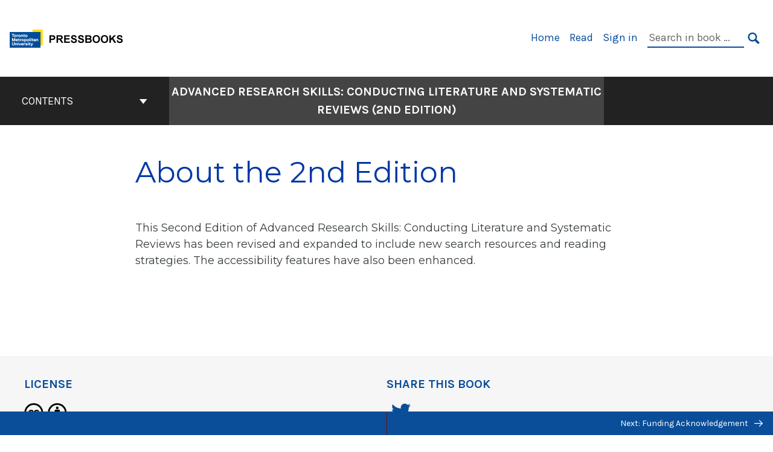

--- FILE ---
content_type: text/html; charset=UTF-8
request_url: https://pressbooks.library.torontomu.ca/graduatereivews2/front-matter/about-the-2nd-edition/
body_size: 20587
content:
<!doctype html>
<html lang="en-US">
<head>
	<meta charset="UTF-8" />
	<meta http-equiv="x-ua-compatible" content="ie=edge">
	<meta name="viewport" content="width=device-width, initial-scale=1">
	<link rel="apple-touch-icon" sizes="180x180" href="https://pressbooks.library.torontomu.ca/graduatereivews2/wp-content/themes/pressbooks-book/dist/images/apple-touch-icon.png">
	<link rel="icon" type="image/png" sizes="32x32" href="https://pressbooks.library.torontomu.ca/graduatereivews2/wp-content/themes/pressbooks-book/dist/images/favicon-32x32.png">
	<link rel="icon" type="image/png" sizes="16x16" href="https://pressbooks.library.torontomu.ca/graduatereivews2/wp-content/themes/pressbooks-book/dist/images/favicon-16x16.png">
	<link rel="manifest" href="https://pressbooks.library.torontomu.ca/graduatereivews2/wp-content/themes/pressbooks-book/site.webmanifest">
	<link rel="mask-icon" href="https://pressbooks.library.torontomu.ca/graduatereivews2/wp-content/themes/pressbooks-book/dist/images/safari-pinned-tab.svg" color="#b01109">
	<link rel="shortcut icon" href="https://pressbooks.library.torontomu.ca/graduatereivews2/wp-content/themes/pressbooks-book/dist/images/favicon.ico">
	<meta name="application-name" content="Pressbooks">
	<meta name="msapplication-TileColor" content="#b01109">
	<meta name="msapplication-config" content="https://pressbooks.library.torontomu.ca/graduatereivews2/wp-content/themes/pressbooks-book/browserconfig.xml">
	<meta name="theme-color" content="#ffffff">
	<link rel="pingback" href="https://pressbooks.library.torontomu.ca/graduatereivews2/xmlrpc.php" />	<title>About the 2nd Edition &#8211; Advanced Research Skills: Conducting Literature and Systematic Reviews (2nd Edition)</title>
<meta name='robots' content='max-image-preview:large' />
	<style>img:is([sizes="auto" i], [sizes^="auto," i]) { contain-intrinsic-size: 3000px 1500px }</style>
	<script type="text/javascript">
/* <![CDATA[ */
window.koko_analytics = {"url":"https:\/\/pressbooks.library.torontomu.ca\/graduatereivews2\/wp-admin\/admin-ajax.php?action=koko_analytics_collect","site_url":"https:\/\/pressbooks.library.torontomu.ca\/graduatereivews2","post_id":343,"path":"\/front-matter\/about-the-2nd-edition\/","method":"cookie","use_cookie":true};
/* ]]> */
</script>
<link rel='dns-prefetch' href='//fonts.googleapis.com' />
<link rel="alternate" type="application/rss+xml" title="Advanced Research Skills: Conducting Literature and Systematic Reviews (2nd Edition) &raquo; Feed" href="https://pressbooks.library.torontomu.ca/graduatereivews2/feed/" />
<script type="text/javascript">
/* <![CDATA[ */
window._wpemojiSettings = {"baseUrl":"https:\/\/s.w.org\/images\/core\/emoji\/16.0.1\/72x72\/","ext":".png","svgUrl":"https:\/\/s.w.org\/images\/core\/emoji\/16.0.1\/svg\/","svgExt":".svg","source":{"concatemoji":"https:\/\/pressbooks.library.torontomu.ca\/graduatereivews2\/wp-includes\/js\/wp-emoji-release.min.js?ver=6.8.3"}};
/*! This file is auto-generated */
!function(s,n){var o,i,e;function c(e){try{var t={supportTests:e,timestamp:(new Date).valueOf()};sessionStorage.setItem(o,JSON.stringify(t))}catch(e){}}function p(e,t,n){e.clearRect(0,0,e.canvas.width,e.canvas.height),e.fillText(t,0,0);var t=new Uint32Array(e.getImageData(0,0,e.canvas.width,e.canvas.height).data),a=(e.clearRect(0,0,e.canvas.width,e.canvas.height),e.fillText(n,0,0),new Uint32Array(e.getImageData(0,0,e.canvas.width,e.canvas.height).data));return t.every(function(e,t){return e===a[t]})}function u(e,t){e.clearRect(0,0,e.canvas.width,e.canvas.height),e.fillText(t,0,0);for(var n=e.getImageData(16,16,1,1),a=0;a<n.data.length;a++)if(0!==n.data[a])return!1;return!0}function f(e,t,n,a){switch(t){case"flag":return n(e,"\ud83c\udff3\ufe0f\u200d\u26a7\ufe0f","\ud83c\udff3\ufe0f\u200b\u26a7\ufe0f")?!1:!n(e,"\ud83c\udde8\ud83c\uddf6","\ud83c\udde8\u200b\ud83c\uddf6")&&!n(e,"\ud83c\udff4\udb40\udc67\udb40\udc62\udb40\udc65\udb40\udc6e\udb40\udc67\udb40\udc7f","\ud83c\udff4\u200b\udb40\udc67\u200b\udb40\udc62\u200b\udb40\udc65\u200b\udb40\udc6e\u200b\udb40\udc67\u200b\udb40\udc7f");case"emoji":return!a(e,"\ud83e\udedf")}return!1}function g(e,t,n,a){var r="undefined"!=typeof WorkerGlobalScope&&self instanceof WorkerGlobalScope?new OffscreenCanvas(300,150):s.createElement("canvas"),o=r.getContext("2d",{willReadFrequently:!0}),i=(o.textBaseline="top",o.font="600 32px Arial",{});return e.forEach(function(e){i[e]=t(o,e,n,a)}),i}function t(e){var t=s.createElement("script");t.src=e,t.defer=!0,s.head.appendChild(t)}"undefined"!=typeof Promise&&(o="wpEmojiSettingsSupports",i=["flag","emoji"],n.supports={everything:!0,everythingExceptFlag:!0},e=new Promise(function(e){s.addEventListener("DOMContentLoaded",e,{once:!0})}),new Promise(function(t){var n=function(){try{var e=JSON.parse(sessionStorage.getItem(o));if("object"==typeof e&&"number"==typeof e.timestamp&&(new Date).valueOf()<e.timestamp+604800&&"object"==typeof e.supportTests)return e.supportTests}catch(e){}return null}();if(!n){if("undefined"!=typeof Worker&&"undefined"!=typeof OffscreenCanvas&&"undefined"!=typeof URL&&URL.createObjectURL&&"undefined"!=typeof Blob)try{var e="postMessage("+g.toString()+"("+[JSON.stringify(i),f.toString(),p.toString(),u.toString()].join(",")+"));",a=new Blob([e],{type:"text/javascript"}),r=new Worker(URL.createObjectURL(a),{name:"wpTestEmojiSupports"});return void(r.onmessage=function(e){c(n=e.data),r.terminate(),t(n)})}catch(e){}c(n=g(i,f,p,u))}t(n)}).then(function(e){for(var t in e)n.supports[t]=e[t],n.supports.everything=n.supports.everything&&n.supports[t],"flag"!==t&&(n.supports.everythingExceptFlag=n.supports.everythingExceptFlag&&n.supports[t]);n.supports.everythingExceptFlag=n.supports.everythingExceptFlag&&!n.supports.flag,n.DOMReady=!1,n.readyCallback=function(){n.DOMReady=!0}}).then(function(){return e}).then(function(){var e;n.supports.everything||(n.readyCallback(),(e=n.source||{}).concatemoji?t(e.concatemoji):e.wpemoji&&e.twemoji&&(t(e.twemoji),t(e.wpemoji)))}))}((window,document),window._wpemojiSettings);
/* ]]> */
</script>
<link rel='stylesheet' id='glossary-tooltip-css' href='https://pressbooks.library.torontomu.ca/graduatereivews2/wp-content/plugins/pressbooks/assets/dist/styles/glossary-tooltip.css?id=d8c19355d6667869013bc6f7a64e2445' type='text/css' media='all' />
<style id='wp-emoji-styles-inline-css' type='text/css'>

	img.wp-smiley, img.emoji {
		display: inline !important;
		border: none !important;
		box-shadow: none !important;
		height: 1em !important;
		width: 1em !important;
		margin: 0 0.07em !important;
		vertical-align: -0.1em !important;
		background: none !important;
		padding: 0 !important;
	}
</style>
<style id='classic-theme-styles-inline-css' type='text/css'>
/*! This file is auto-generated */
.wp-block-button__link{color:#fff;background-color:#32373c;border-radius:9999px;box-shadow:none;text-decoration:none;padding:calc(.667em + 2px) calc(1.333em + 2px);font-size:1.125em}.wp-block-file__button{background:#32373c;color:#fff;text-decoration:none}
</style>
<style id='global-styles-inline-css' type='text/css'>
:root{--wp--preset--aspect-ratio--square: 1;--wp--preset--aspect-ratio--4-3: 4/3;--wp--preset--aspect-ratio--3-4: 3/4;--wp--preset--aspect-ratio--3-2: 3/2;--wp--preset--aspect-ratio--2-3: 2/3;--wp--preset--aspect-ratio--16-9: 16/9;--wp--preset--aspect-ratio--9-16: 9/16;--wp--preset--color--black: #000000;--wp--preset--color--cyan-bluish-gray: #abb8c3;--wp--preset--color--white: #ffffff;--wp--preset--color--pale-pink: #f78da7;--wp--preset--color--vivid-red: #cf2e2e;--wp--preset--color--luminous-vivid-orange: #ff6900;--wp--preset--color--luminous-vivid-amber: #fcb900;--wp--preset--color--light-green-cyan: #7bdcb5;--wp--preset--color--vivid-green-cyan: #00d084;--wp--preset--color--pale-cyan-blue: #8ed1fc;--wp--preset--color--vivid-cyan-blue: #0693e3;--wp--preset--color--vivid-purple: #9b51e0;--wp--preset--gradient--vivid-cyan-blue-to-vivid-purple: linear-gradient(135deg,rgba(6,147,227,1) 0%,rgb(155,81,224) 100%);--wp--preset--gradient--light-green-cyan-to-vivid-green-cyan: linear-gradient(135deg,rgb(122,220,180) 0%,rgb(0,208,130) 100%);--wp--preset--gradient--luminous-vivid-amber-to-luminous-vivid-orange: linear-gradient(135deg,rgba(252,185,0,1) 0%,rgba(255,105,0,1) 100%);--wp--preset--gradient--luminous-vivid-orange-to-vivid-red: linear-gradient(135deg,rgba(255,105,0,1) 0%,rgb(207,46,46) 100%);--wp--preset--gradient--very-light-gray-to-cyan-bluish-gray: linear-gradient(135deg,rgb(238,238,238) 0%,rgb(169,184,195) 100%);--wp--preset--gradient--cool-to-warm-spectrum: linear-gradient(135deg,rgb(74,234,220) 0%,rgb(151,120,209) 20%,rgb(207,42,186) 40%,rgb(238,44,130) 60%,rgb(251,105,98) 80%,rgb(254,248,76) 100%);--wp--preset--gradient--blush-light-purple: linear-gradient(135deg,rgb(255,206,236) 0%,rgb(152,150,240) 100%);--wp--preset--gradient--blush-bordeaux: linear-gradient(135deg,rgb(254,205,165) 0%,rgb(254,45,45) 50%,rgb(107,0,62) 100%);--wp--preset--gradient--luminous-dusk: linear-gradient(135deg,rgb(255,203,112) 0%,rgb(199,81,192) 50%,rgb(65,88,208) 100%);--wp--preset--gradient--pale-ocean: linear-gradient(135deg,rgb(255,245,203) 0%,rgb(182,227,212) 50%,rgb(51,167,181) 100%);--wp--preset--gradient--electric-grass: linear-gradient(135deg,rgb(202,248,128) 0%,rgb(113,206,126) 100%);--wp--preset--gradient--midnight: linear-gradient(135deg,rgb(2,3,129) 0%,rgb(40,116,252) 100%);--wp--preset--font-size--small: 13px;--wp--preset--font-size--medium: 20px;--wp--preset--font-size--large: 36px;--wp--preset--font-size--x-large: 42px;--wp--preset--spacing--20: 0.44rem;--wp--preset--spacing--30: 0.67rem;--wp--preset--spacing--40: 1rem;--wp--preset--spacing--50: 1.5rem;--wp--preset--spacing--60: 2.25rem;--wp--preset--spacing--70: 3.38rem;--wp--preset--spacing--80: 5.06rem;--wp--preset--shadow--natural: 6px 6px 9px rgba(0, 0, 0, 0.2);--wp--preset--shadow--deep: 12px 12px 50px rgba(0, 0, 0, 0.4);--wp--preset--shadow--sharp: 6px 6px 0px rgba(0, 0, 0, 0.2);--wp--preset--shadow--outlined: 6px 6px 0px -3px rgba(255, 255, 255, 1), 6px 6px rgba(0, 0, 0, 1);--wp--preset--shadow--crisp: 6px 6px 0px rgba(0, 0, 0, 1);}:where(.is-layout-flex){gap: 0.5em;}:where(.is-layout-grid){gap: 0.5em;}body .is-layout-flex{display: flex;}.is-layout-flex{flex-wrap: wrap;align-items: center;}.is-layout-flex > :is(*, div){margin: 0;}body .is-layout-grid{display: grid;}.is-layout-grid > :is(*, div){margin: 0;}:where(.wp-block-columns.is-layout-flex){gap: 2em;}:where(.wp-block-columns.is-layout-grid){gap: 2em;}:where(.wp-block-post-template.is-layout-flex){gap: 1.25em;}:where(.wp-block-post-template.is-layout-grid){gap: 1.25em;}.has-black-color{color: var(--wp--preset--color--black) !important;}.has-cyan-bluish-gray-color{color: var(--wp--preset--color--cyan-bluish-gray) !important;}.has-white-color{color: var(--wp--preset--color--white) !important;}.has-pale-pink-color{color: var(--wp--preset--color--pale-pink) !important;}.has-vivid-red-color{color: var(--wp--preset--color--vivid-red) !important;}.has-luminous-vivid-orange-color{color: var(--wp--preset--color--luminous-vivid-orange) !important;}.has-luminous-vivid-amber-color{color: var(--wp--preset--color--luminous-vivid-amber) !important;}.has-light-green-cyan-color{color: var(--wp--preset--color--light-green-cyan) !important;}.has-vivid-green-cyan-color{color: var(--wp--preset--color--vivid-green-cyan) !important;}.has-pale-cyan-blue-color{color: var(--wp--preset--color--pale-cyan-blue) !important;}.has-vivid-cyan-blue-color{color: var(--wp--preset--color--vivid-cyan-blue) !important;}.has-vivid-purple-color{color: var(--wp--preset--color--vivid-purple) !important;}.has-black-background-color{background-color: var(--wp--preset--color--black) !important;}.has-cyan-bluish-gray-background-color{background-color: var(--wp--preset--color--cyan-bluish-gray) !important;}.has-white-background-color{background-color: var(--wp--preset--color--white) !important;}.has-pale-pink-background-color{background-color: var(--wp--preset--color--pale-pink) !important;}.has-vivid-red-background-color{background-color: var(--wp--preset--color--vivid-red) !important;}.has-luminous-vivid-orange-background-color{background-color: var(--wp--preset--color--luminous-vivid-orange) !important;}.has-luminous-vivid-amber-background-color{background-color: var(--wp--preset--color--luminous-vivid-amber) !important;}.has-light-green-cyan-background-color{background-color: var(--wp--preset--color--light-green-cyan) !important;}.has-vivid-green-cyan-background-color{background-color: var(--wp--preset--color--vivid-green-cyan) !important;}.has-pale-cyan-blue-background-color{background-color: var(--wp--preset--color--pale-cyan-blue) !important;}.has-vivid-cyan-blue-background-color{background-color: var(--wp--preset--color--vivid-cyan-blue) !important;}.has-vivid-purple-background-color{background-color: var(--wp--preset--color--vivid-purple) !important;}.has-black-border-color{border-color: var(--wp--preset--color--black) !important;}.has-cyan-bluish-gray-border-color{border-color: var(--wp--preset--color--cyan-bluish-gray) !important;}.has-white-border-color{border-color: var(--wp--preset--color--white) !important;}.has-pale-pink-border-color{border-color: var(--wp--preset--color--pale-pink) !important;}.has-vivid-red-border-color{border-color: var(--wp--preset--color--vivid-red) !important;}.has-luminous-vivid-orange-border-color{border-color: var(--wp--preset--color--luminous-vivid-orange) !important;}.has-luminous-vivid-amber-border-color{border-color: var(--wp--preset--color--luminous-vivid-amber) !important;}.has-light-green-cyan-border-color{border-color: var(--wp--preset--color--light-green-cyan) !important;}.has-vivid-green-cyan-border-color{border-color: var(--wp--preset--color--vivid-green-cyan) !important;}.has-pale-cyan-blue-border-color{border-color: var(--wp--preset--color--pale-cyan-blue) !important;}.has-vivid-cyan-blue-border-color{border-color: var(--wp--preset--color--vivid-cyan-blue) !important;}.has-vivid-purple-border-color{border-color: var(--wp--preset--color--vivid-purple) !important;}.has-vivid-cyan-blue-to-vivid-purple-gradient-background{background: var(--wp--preset--gradient--vivid-cyan-blue-to-vivid-purple) !important;}.has-light-green-cyan-to-vivid-green-cyan-gradient-background{background: var(--wp--preset--gradient--light-green-cyan-to-vivid-green-cyan) !important;}.has-luminous-vivid-amber-to-luminous-vivid-orange-gradient-background{background: var(--wp--preset--gradient--luminous-vivid-amber-to-luminous-vivid-orange) !important;}.has-luminous-vivid-orange-to-vivid-red-gradient-background{background: var(--wp--preset--gradient--luminous-vivid-orange-to-vivid-red) !important;}.has-very-light-gray-to-cyan-bluish-gray-gradient-background{background: var(--wp--preset--gradient--very-light-gray-to-cyan-bluish-gray) !important;}.has-cool-to-warm-spectrum-gradient-background{background: var(--wp--preset--gradient--cool-to-warm-spectrum) !important;}.has-blush-light-purple-gradient-background{background: var(--wp--preset--gradient--blush-light-purple) !important;}.has-blush-bordeaux-gradient-background{background: var(--wp--preset--gradient--blush-bordeaux) !important;}.has-luminous-dusk-gradient-background{background: var(--wp--preset--gradient--luminous-dusk) !important;}.has-pale-ocean-gradient-background{background: var(--wp--preset--gradient--pale-ocean) !important;}.has-electric-grass-gradient-background{background: var(--wp--preset--gradient--electric-grass) !important;}.has-midnight-gradient-background{background: var(--wp--preset--gradient--midnight) !important;}.has-small-font-size{font-size: var(--wp--preset--font-size--small) !important;}.has-medium-font-size{font-size: var(--wp--preset--font-size--medium) !important;}.has-large-font-size{font-size: var(--wp--preset--font-size--large) !important;}.has-x-large-font-size{font-size: var(--wp--preset--font-size--x-large) !important;}
:where(.wp-block-post-template.is-layout-flex){gap: 1.25em;}:where(.wp-block-post-template.is-layout-grid){gap: 1.25em;}
:where(.wp-block-columns.is-layout-flex){gap: 2em;}:where(.wp-block-columns.is-layout-grid){gap: 2em;}
:root :where(.wp-block-pullquote){font-size: 1.5em;line-height: 1.6;}
</style>
<link rel='stylesheet' id='h5p-plugin-styles-css' href='https://pressbooks.library.torontomu.ca/graduatereivews2/wp-content/plugins/h5p/h5p-php-library/styles/h5p.css?ver=1.16.0' type='text/css' media='all' />
<link rel='stylesheet' id='book/book-css' href='https://pressbooks.library.torontomu.ca/graduatereivews2/wp-content/themes/pressbooks-book/dist/styles/book.css?id=33449df12e33a708e3a76c50bf1ab86d' type='text/css' media='all' />
<link rel='stylesheet' id='book/webfonts-css' href='https://fonts.googleapis.com/css?family=Inconsolata|Karla:400,700|Spectral:400,700' type='text/css' media='all' />
<link rel='stylesheet' id='pressbooks/theme-css' href='https://pressbooks.library.torontomu.ca/graduatereivews2/wp-content/uploads/sites/372/pressbooks/css/style.css?ver=1697256529' type='text/css' media='screen, print' />
<script async type='text/javascript' src='https://pressbooks.library.torontomu.ca/graduatereivews2/wp-content/themes/pressbooks-book/dist/scripts/sharer.js?id=6c4124dc20b7b1bdf887c02216728137&ver=6.8.3'></script>
<script type="text/javascript" src="https://pressbooks.library.torontomu.ca/graduatereivews2/wp-includes/js/jquery/jquery.min.js?ver=3.7.1" id="jquery-core-js"></script>
<script type="text/javascript" src="https://pressbooks.library.torontomu.ca/graduatereivews2/wp-includes/js/jquery/jquery-migrate.min.js?ver=3.4.1" id="jquery-migrate-js"></script>
<script type="text/javascript" id="pressbooks/book-js-extra">
/* <![CDATA[ */
var pressbooksBook = {"home_path":"\/graduatereivews2\/","comparison_loading":"Comparison loading\u2026","comparison_loaded":"Comparison loaded.","chapter_not_loaded":"The original chapter could not be loaded.","toggle_contents":"Toggle contents of","ajaxurl":"https:\/\/pressbooks.library.torontomu.ca\/graduatereivews2\/wp-admin\/admin-ajax.php","text_diff_nonce":"3c733ecb61"};
/* ]]> */
</script>
<script async type='text/javascript' src='https://pressbooks.library.torontomu.ca/graduatereivews2/wp-content/themes/pressbooks-book/dist/scripts/book.js?id=93a82497e30e003e18a2733ea64a8897'></script>
<!-- Google tag (gtag.js) -->
  <script async src="https://www.googletagmanager.com/gtag/js?id=G-57Z5MJY2PD"></script>
  <script>
    window.dataLayer = window.dataLayer || [];
    function gtag(){dataLayer.push(arguments);}
    gtag('js', new Date());
  
    gtag('config', 'G-57Z5MJY2PD');
  </script><link rel="https://api.w.org/" href="https://pressbooks.library.torontomu.ca/graduatereivews2/wp-json/" /><link rel="alternate" title="JSON" type="application/json" href="https://pressbooks.library.torontomu.ca/graduatereivews2/wp-json/pressbooks/v2/front-matter/343" /><link rel="canonical" href="https://pressbooks.library.torontomu.ca/graduatereivews2/front-matter/about-the-2nd-edition/" />
<link rel='shortlink' href='https://pressbooks.library.torontomu.ca/graduatereivews2/?p=343' />
<link rel="alternate" title="oEmbed (JSON)" type="application/json+oembed" href="https://pressbooks.library.torontomu.ca/graduatereivews2/wp-json/oembed/1.0/embed?url=https%3A%2F%2Fpressbooks.library.torontomu.ca%2Fgraduatereivews2%2Ffront-matter%2Fabout-the-2nd-edition%2F" />
<link rel="alternate" title="oEmbed (XML)" type="text/xml+oembed" href="https://pressbooks.library.torontomu.ca/graduatereivews2/wp-json/oembed/1.0/embed?url=https%3A%2F%2Fpressbooks.library.torontomu.ca%2Fgraduatereivews2%2Ffront-matter%2Fabout-the-2nd-edition%2F&#038;format=xml" />
<script type="application/ld+json">{"@context":"http:\/\/schema.org","@type":"Chapter","name":"About the 2nd Edition","inLanguage":"en","isPartOf":"Advanced Research Skills: Conducting Literature and Systematic Reviews (2nd Edition)","copyrightYear":"2021","editor":[],"author":[{"contributor_first_name":"Kelly","contributor_last_name":"Dermody","name":"Kelly Dermody","slug":"kdermody","@type":"Person"},{"contributor_first_name":"Cecile","contributor_last_name":"Farnum","contributor_institution":"Ryerson University","name":"Cecile Farnum","slug":"cecile-farnum","@type":"Person"},{"contributor_first_name":"Daniel","contributor_last_name":"Jakubek","contributor_institution":"Ryerson University","name":"Daniel Jakubek","slug":"daniel-jakubek","@type":"Person"},{"contributor_first_name":"Jo-Anne","contributor_last_name":"Petropoulos","contributor_institution":"McMaster University","name":"Jo-Anne Petropoulos","slug":"jo-anne-petropoulos","@type":"Person"},{"contributor_first_name":"Jane","contributor_last_name":"Schmidt","contributor_institution":"Ryerson University","name":"Jane Schmidt","slug":"jane-schmidt","@type":"Person"},{"contributor_first_name":"Reece","contributor_last_name":"Steinberg","contributor_institution":"Ryerson University","name":"Reece Steinberg","slug":"reece-steinberg","@type":"Person"}],"contributor":[{"contributor_first_name":"Bethel","contributor_last_name":"Ihdego","name":"Bethel Ihdego","slug":"bethelihdego","@type":"Person"},{"name":"Mariam Ahmed","slug":"mariamahmed","@type":"Person"}],"translator":[],"reviewedBy":[],"illustrator":[],"publisher":{"@type":"Organization","name":"Toronto Metropolitan University Library"},"datePublished":"2023-02-28","copyrightHolder":{"@type":"Organization","name":"Kelly Dermody; Cecile Farnum; Daniel Jakubek; Jo-Anne Petropoulos; Jane Schmidt; and Reece Steinberg"},"license":{"@type":"CreativeWork","url":"https:\/\/creativecommons.org\/licenses\/by\/4.0\/","name":"CC BY (Attribution)"},"isBasedOn":"https:\/\/pressbooks.library.torontomu.ca\/graduatereviews"}</script><meta name="citation_book_title" content="Advanced Research Skills: Conducting Literature and Systematic Reviews (2nd Edition)">
<meta name="citation_title" content="About the 2nd Edition">
<meta name="citation_year" content="2021">
<meta name="citation_publication_date" content="2023-02-28">
<meta name="citation_language" content="en">
<meta name="citation_publisher" content="Toronto Metropolitan University Library">
<meta name="citation_author" content="Kelly Dermody">
<meta name="citation_author" content="Cecile Farnum">
<meta name="citation_author" content="Daniel Jakubek">
<meta name="citation_author" content="Jo-Anne Petropoulos">
<meta name="citation_author" content="Jane Schmidt">
<meta name="citation_author" content="Reece Steinberg"><style type="text/css">:root{--primary:#0a4e99;--accent:#ffdc00;--accent-fg:#000000;--accent-alpha:rgba(255,220,0,0.25);}</style><style type="text/css">:root{--reading-width:48em;}</style></head>
<body class="wp-singular front-matter-template-default single single-front-matter postid-343 wp-theme-pressbooks-book wp-child-theme-pressbooks-jacobs">
<svg style="position: absolute; width: 0; height: 0;" width="0" height="0" xmlns="http://www.w3.org/2000/svg">
	<defs>
		<symbol id="icon-pressbooks" fill="currentColor" viewBox="0 0 45 44">
			<path d="M44.195 41.872c0 .745-.618 1.346-1.377 1.346H1.377C.617 43.219 0 42.617 0 41.872V1.347C0 .604.618 0 1.377 0h41.44c.76 0 1.378.604 1.378 1.347v40.525zM15.282 10.643h-5.21v21.43h3.304V24h1.906c1.435 0 2.656-.5 3.665-1.504 1.008-1.004 1.513-2.213 1.513-3.626v-3.113c0-1.47-.444-2.678-1.33-3.625-.956-.993-2.24-1.489-3.848-1.489zm1.977 5.165h-.001v3.131c0 .513-.184.952-.55 1.318a1.826 1.826 0 0 1-1.338.547h-1.994v-6.86h1.995c.571 0 1.029.171 1.372.513.344.342.516.792.516 1.35zm5.84 16.265h6.118c.828 0 1.662-.25 2.502-.752a4.642 4.642 0 0 0 1.73-1.779c.526-.945.788-2.097.788-3.455 0-.545-.04-1.043-.122-1.486-.163-.868-.414-1.575-.751-2.122-.513-.81-1.137-1.352-1.871-1.625a3.325 3.325 0 0 0 1.154-.839c.78-.866 1.173-2.018 1.173-3.455 0-.876-.105-1.635-.315-2.274-.386-1.198-1.027-2.08-1.925-2.652-1.049-.672-2.225-1.008-3.531-1.008h-4.95v21.447zm3.568-12.69v-5.475h1.382c.652 0 1.184.212 1.592.634.443.456.665 1.13.665 2.018 0 .537-.065.987-.193 1.352-.35.982-1.039 1.471-2.064 1.471h-1.382zm0 9.493v-6.397h1.382c.815 0 1.433.25 1.853.751.466.549.7 1.42.7 2.617 0 .502-.075.948-.227 1.335-.432 1.13-1.208 1.694-2.326 1.694h-1.382z" />
		</symbol>
		<symbol id="logo-pressbooks" viewBox="0 0 265 40">
			<path fill="#000" d="M51.979 1.754c2.75 0 4.942.868 6.579 2.602 1.514 1.656 2.272 3.768 2.272 6.34v5.442c0 2.472-.862 4.586-2.587 6.34-1.724 1.754-3.813 2.631-6.264 2.631H48.72v14.114h-5.651V1.754h8.91zm3.38 9.03c0-.977-.296-1.764-.882-2.364-.588-.597-1.371-.896-2.348-.896H48.72v11.99h3.409c.897 0 1.66-.32 2.287-.957a3.163 3.163 0 0 0 .942-2.303v-5.47zM74.255 1.754c3.149 0 5.462.868 6.937 2.602 1.295 1.516 1.943 3.63 1.943 6.34v5.442c0 2.652-1.006 4.893-3.02 6.727L84.3 39.222h-6.112l-3.425-14.114h-3.767v14.114h-5.651V1.754h8.91zm3.379 9.03c0-2.173-1.076-3.259-3.23-3.259h-3.408v11.99h3.409c.897 0 1.66-.32 2.287-.957a3.163 3.163 0 0 0 .942-2.302v-5.472zM89.145 39.22V1.724h16.087v5.681H94.796v10.227h7.625v5.682h-7.625V33.54h10.436v5.68zM127.808 29.892c.04 2.61-.639 4.843-2.034 6.697-.917 1.256-2.213 2.143-3.887 2.661-.897.278-1.944.418-3.14.418-2.212 0-4.047-.548-5.5-1.645-1.217-.896-2.179-2.117-2.886-3.661-.707-1.544-1.121-3.315-1.24-5.308l5.381-.388c.239 2.185.817 3.768 1.735 4.749.676.74 1.455 1.092 2.332 1.052 1.237-.039 2.223-.648 2.96-1.826.38-.578.569-1.407.569-2.485 0-1.555-.708-3.103-2.124-4.64l-5.024-4.758c-1.873-1.815-3.2-3.442-3.976-4.879-.837-1.615-1.257-3.37-1.257-5.267 0-3.411 1.146-5.995 3.438-7.75 1.415-1.057 3.17-1.586 5.263-1.586 2.014 0 3.739.447 5.173 1.346 1.116.697 2.018 1.672 2.706 2.93.687 1.256 1.101 2.701 1.24 4.335l-5.411.987c-.16-1.536-.598-2.73-1.317-3.589-.519-.616-1.266-.926-2.242-.926-1.037 0-1.823.459-2.362 1.374-.438.738-.658 1.656-.658 2.752 0 1.715.736 3.458 2.213 5.233.557.678 1.395 1.476 2.512 2.391 1.316 1.096 2.182 1.865 2.602 2.303 1.395 1.397 2.471 2.772 3.229 4.126.358.639.647 1.227.867 1.766.54 1.334.818 2.531.838 3.588zM150.383 29.892c.04 2.61-.637 4.843-2.032 6.697-.917 1.256-2.213 2.143-3.889 2.661-.897.278-1.944.418-3.138.418-2.213 0-4.049-.548-5.503-1.645-1.215-.896-2.178-2.117-2.885-3.661-.707-1.544-1.121-3.315-1.24-5.308l5.383-.388c.238 2.185.817 3.768 1.733 4.749.676.74 1.454 1.092 2.331 1.052 1.236-.039 2.223-.648 2.96-1.826.38-.578.57-1.407.57-2.485 0-1.555-.71-3.103-2.125-4.64l-5.024-4.758c-1.872-1.815-3.199-3.442-3.976-4.879-.838-1.616-1.256-3.372-1.256-5.268 0-3.412 1.146-5.995 3.44-7.75 1.414-1.058 3.168-1.587 5.262-1.587 2.013 0 3.737.448 5.173 1.346 1.116.698 2.018 1.673 2.706 2.93.688 1.257 1.102 2.702 1.242 4.336l-5.412.986c-.16-1.535-.599-2.73-1.316-3.588-.52-.616-1.266-.927-2.244-.927-1.036 0-1.823.46-2.362 1.374-.438.739-.658 1.656-.658 2.752 0 1.715.737 3.458 2.213 5.234.556.677 1.395 1.476 2.51 2.391 1.317 1.096 2.184 1.865 2.603 2.303 1.395 1.396 2.472 2.772 3.23 4.126.358.638.649 1.226.867 1.765.538 1.336.817 2.533.837 3.59zM155.077 39.22V1.724h8.463c2.231 0 4.245.588 6.04 1.764 1.535.998 2.631 2.543 3.29 4.636.359 1.117.538 2.442.538 3.977 0 2.512-.67 4.526-2.004 6.04a5.674 5.674 0 0 1-1.973 1.465c1.256.479 2.321 1.426 3.198 2.84.579.958 1.008 2.193 1.286 3.709.14.778.21 1.644.21 2.601 0 2.372-.449 4.386-1.345 6.04a8.075 8.075 0 0 1-2.96 3.11c-1.436.878-2.862 1.317-4.276 1.317h-10.467v-.001zm6.1-22.186h2.363c1.754 0 2.93-.856 3.528-2.57.219-.64.328-1.426.328-2.364 0-1.555-.379-2.73-1.137-3.53-.697-.736-1.605-1.105-2.72-1.105h-2.363v9.57zm0 16.595h2.363c1.912 0 3.239-.986 3.977-2.96.258-.676.387-1.455.387-2.332 0-2.092-.398-3.618-1.197-4.575-.717-.877-1.774-1.316-3.169-1.316h-2.363v11.183h.001zM187.88 1.276c2.491 0 4.607.877 6.353 2.631 1.743 1.754 2.616 3.868 2.616 6.34v20.452c0 2.491-.878 4.61-2.631 6.353-1.756 1.745-3.87 2.616-6.34 2.616-2.492 0-4.604-.877-6.34-2.631-1.734-1.753-2.602-3.866-2.602-6.34v-20.45c0-2.492.877-4.61 2.632-6.354 1.754-1.744 3.859-2.617 6.312-2.617zm3.078 8.85c0-.897-.313-1.66-.94-2.287a3.12 3.12 0 0 0-2.29-.941c-.896 0-1.664.314-2.302.941a3.085 3.085 0 0 0-.958 2.288v20.512c0 .898.319 1.66.958 2.287a3.17 3.17 0 0 0 2.302.943 3.12 3.12 0 0 0 2.29-.943c.627-.627.94-1.389.94-2.287V10.127zM210.663 1.276c2.49 0 4.61.877 6.353 2.631 1.746 1.754 2.617 3.868 2.617 6.34v20.452c0 2.491-.877 4.61-2.631 6.353-1.754 1.745-3.868 2.616-6.34 2.616-2.492 0-4.605-.877-6.34-2.631-1.733-1.753-2.602-3.866-2.602-6.34v-20.45c0-2.492.877-4.61 2.632-6.354 1.754-1.744 3.859-2.617 6.31-2.617zm3.08 8.85c0-.897-.316-1.66-.943-2.287s-1.39-.941-2.288-.941c-.898 0-1.665.314-2.302.941a3.09 3.09 0 0 0-.958 2.288v20.512c0 .898.32 1.66.958 2.287a3.166 3.166 0 0 0 2.302.943c.899 0 1.66-.315 2.288-.943.627-.627.943-1.389.943-2.287V10.127zM230.247 27.334V39.22h-5.652V1.723h5.652V15.09l6.907-13.366h6.025l-7.735 15.295 9.073 22.201h-6.644l-5.935-15.224zM264.784 29.892c.041 2.61-.637 4.843-2.032 6.697-.916 1.256-2.213 2.143-3.889 2.661-.896.278-1.943.418-3.138.418-2.213 0-4.048-.548-5.502-1.645-1.216-.896-2.178-2.117-2.886-3.661-.708-1.545-1.12-3.315-1.242-5.308l5.384-.388c.238 2.185.817 3.768 1.733 4.749.676.74 1.454 1.092 2.331 1.052 1.236-.039 2.223-.648 2.96-1.826.38-.578.57-1.407.57-2.485 0-1.555-.71-3.103-2.125-4.64l-5.024-4.758c-1.872-1.815-3.199-3.442-3.976-4.879-.838-1.616-1.258-3.372-1.258-5.268 0-3.412 1.147-5.995 3.44-7.75 1.415-1.058 3.169-1.587 5.263-1.587 2.012 0 3.737.448 5.173 1.346 1.115.698 2.018 1.673 2.705 2.93.688 1.257 1.102 2.702 1.242 4.336l-5.411.986c-.16-1.535-.6-2.73-1.316-3.588-.52-.616-1.266-.927-2.244-.927-1.036 0-1.823.46-2.362 1.374-.438.739-.658 1.656-.658 2.752 0 1.715.736 3.458 2.213 5.234.555.677 1.395 1.476 2.51 2.391 1.317 1.096 2.184 1.865 2.602 2.303 1.395 1.396 2.473 2.772 3.23 4.126.359.638.65 1.226.868 1.765.54 1.336.82 2.533.84 3.59z"/>
			<path fill="#B01109" d="M39.549 37.515c0 .667-.553 1.205-1.232 1.205H1.232A1.217 1.217 0 0 1 0 37.515V1.25C0 .585.553.045 1.232.045h37.083c.681 0 1.234.54 1.234 1.205v36.265z"/>
			<path fill="#EDEDED" d="M13.648 10.504c1.44 0 2.588.444 3.444 1.332.793.848 1.19 1.93 1.19 3.245v2.786c0 1.264-.452 2.346-1.354 3.244-.903.898-1.996 1.346-3.28 1.346h-1.705v7.225H8.986V10.504h4.662zm1.77 4.622c0-.5-.155-.903-.462-1.209-.307-.305-.717-.458-1.228-.458h-1.785v6.138h1.784c.468 0 .868-.163 1.197-.49.328-.327.492-.72.492-1.179v-2.802h.002zM20.644 29.682V10.489h4.429c1.169 0 2.222.3 3.16.902.803.511 1.377 1.301 1.722 2.374.188.57.282 1.25.282 2.034 0 1.286-.35 2.317-1.05 3.092a2.976 2.976 0 0 1-1.032.75c.657.245 1.215.73 1.674 1.455.302.49.526 1.123.672 1.899.073.397.11.842.11 1.33 0 1.215-.235 2.245-.705 3.092a4.154 4.154 0 0 1-1.55 1.591c-.75.45-1.497.674-2.238.674h-5.474zm3.193-11.356h1.236c.918 0 1.534-.438 1.847-1.317.115-.327.172-.73.172-1.21 0-.795-.197-1.397-.595-1.806-.365-.377-.84-.567-1.424-.567h-1.236v4.9zm0 8.494h1.236c1 0 1.695-.505 2.081-1.515.136-.347.204-.746.204-1.195 0-1.072-.21-1.85-.626-2.342-.376-.45-.93-.672-1.66-.672h-1.235v5.724z"/>
		</symbol>
		<symbol id="arrow-down" fill="currentColor" viewBox="0 0 512 512"><path d="M424 259c-6 0-11 2-16 6L278 393V1c0-12-10-22-23-22-12 0-22 10-22 22v392L103 265c-5-4-11-6-16-6-6 0-12 2-16 6-9 9-9 23 0 32l168 166c10 9 23 9 32 0l170-166c9-9 9-23 0-32-4-4-10-6-17-6"/></symbol>
		<symbol id="arrow-left" fill="currentColor" viewBox="0 0 512 512"><path d="M220 45c0 6-3 12-7 17L79 200h410c12 0 23 11 23 25 0 13-11 24-23 24H79l134 138c4 5 7 11 7 17 0 7-3 13-7 18-10 9-24 9-33 0L7 242c-9-10-9-25 0-34L180 26c9-9 23-9 33 0 4 5 7 11 7 19"/></symbol>
		<symbol id="arrow-right" fill="currentColor" viewBox="0 0 512 512"><path d="M291 32c0 6 3 12 7 17l133 135H23c-13 0-23 11-23 24s10 24 23 24h408L298 367c-4 4-7 10-7 16s3 12 7 17c10 9 24 9 33 0l173-176c9-9 9-23 0-33L331 15c-9-10-23-10-33 0-4 4-7 10-7 17"/></symbol>
		<symbol id="arrow-up" fill="currentColor" viewBox="0 0 512 512"><path d="M424 189c-6 0-11-2-16-6L278 55v392c0 12-10 22-23 22-12 0-22-10-22-22V55L103 183c-5 4-11 6-16 6-6 0-12-2-16-6-9-9-9-23 0-32L239-15c10-9 23-9 32 0l170 166c9 9 9 23 0 32-4 4-10 6-17 6"/></symbol>
		<symbol id="book" fill="currentColor" viewBox="0 0 512 512"><path d="M484 437H284c-7 0-14 7-14 15h-28c0-8-7-15-14-15H28V110h15v285c0 8 6 14 14 14h52c24 0 47-4 69-11 6-2 12-3 19-3 16 0 31 6 42 17l7 7c5 5 15 5 20 0l7-7c11-11 26-17 42-17 7 0 13 1 19 3 22 7 45 11 69 11h52c8 0 14-6 14-14V110h15zM71 82h29v227c0 8 6 15 14 15 39 0 75 16 101 44-15-3-31-2-46 3-19 6-39 9-60 9H71zm57-85c51 6 95 39 114 88v271c-28-34-69-56-114-60zm142 91l3-3c11-11 26-17 42-17 7 0 13 1 19 3 22 7 45 11 69 11h38v298h-38c-21 0-41-3-60-9-9-3-18-5-28-5-16 0-31 4-45 12zm228-6h-29V68c0-8-6-15-14-15h-52c-21 0-41-3-60-9-9-3-18-5-28-5-20 0-39 7-54 19-28-55-85-90-147-90-8 0-14 6-14 14v71H57c-8 0-14 7-14 15v14H14C6 82 0 88 0 96v356c0 7 6 14 14 14h199c0 8 7 14 15 14h56c8 0 15-6 15-14h199c8 0 14-7 14-14V96c0-8-6-14-14-14z"/></symbol>
		<symbol id="cc-by" fill="currentColor" viewBox="0 0 512 512"><path d="M256 134c-23 0-34-12-34-35s11-35 34-35 35 12 35 35-12 35-35 35m50 13c5 0 9 2 11 4 4 4 6 7 6 12v100h-29v120h-76V263h-29V163c0-5 2-8 6-12 2-2 6-4 11-4h100M256-22c68 0 126 24 174 72s72 106 72 174-24 125-72 174c-48 48-106 72-174 72s-125-24-174-72c-48-49-72-106-72-174S34 98 82 50c49-48 106-72 174-72m0 447c55 0 103-20 142-59s59-87 59-142c0-56-20-103-59-142s-87-59-142-59-103 20-142 59-59 86-59 142c0 55 20 103 59 142s87 59 142 59"/></symbol>
		<symbol id="cc-nc-eu" fill="currentColor" viewBox="0 0 512 512"><path d="M256-22c68 0 126 24 174 72s72 106 72 174-24 125-72 174c-48 48-106 72-174 72s-125-24-174-72c-48-49-72-106-72-174S34 98 82 50c49-48 106-72 174-72M67 158c-8 22-12 43-12 66 0 55 20 103 59 142s87 59 142 59c38 0 72-10 103-28 31-19 55-45 73-77l-126-55h-89c4 12 8 22 13 29 13 13 31 20 54 20 15 0 31-3 47-10l9 46c-19 10-40 15-64 15-43 0-77-15-100-47-11-15-19-33-23-53h-27v-30h22v-7c0-1 1-3 1-6s1-5 1-6h-24v-29h5l-64-29m249 58l135 59c4-16 6-33 6-51 0-56-20-103-59-142s-87-59-142-59c-35 0-67 8-97 25-29 16-54 38-72 66l81 36c3-5 7-11 14-19 25-28 56-42 94-42 24 0 45 4 63 12l-12 47c-14-7-29-10-45-10-22 0-39 7-52 23-3 3-6 8-8 14l29 12h70v29h-5"/></symbol>
		<symbol id="cc-nc-jp" fill="currentColor" viewBox="0 0 512 512"><path d="M256-22c68 0 126 24 174 72s72 106 72 174-24 125-72 174c-48 48-106 72-174 72s-125-24-174-72c-48-49-72-106-72-174S34 98 82 50c49-48 106-72 174-72M65 165c-7 18-10 38-10 59 0 55 20 103 59 142s87 59 142 59c36 0 69-9 100-27 30-18 54-42 72-72l-78-34v34h-64v56h-61v-56h-63v-37h63v-19l-6-12h-57v-38h27L65 165m221 124h57l-54-25-3 6v19m64-52l99 44c5-19 8-39 8-57 0-56-20-103-59-142s-87-59-142-59c-36 0-69 9-99 26-30 18-54 41-72 71l81 35-28-50h66l39 85 23 10 42-95h66l-63 115h39v17"/></symbol>
		<symbol id="cc-nc" fill="currentColor" viewBox="0 0 512 512"><path d="M256-22c68 0 126 24 174 72s72 106 72 174-24 125-72 174c-48 48-106 72-174 72s-125-24-174-72c-48-49-72-106-72-174S34 98 82 50c49-48 106-72 174-72M67 157c-8 22-12 44-12 67 0 55 20 103 59 142s87 59 142 59c38 0 72-10 103-29 32-19 56-44 73-76l-91-41c-3 16-11 29-24 38-13 10-27 16-44 18v37h-28v-37c-27 0-52-10-75-30l34-34c17 15 35 23 55 23 8 0 15-2 22-7 6-4 9-10 9-18 0-6-3-11-7-15l-24-11-29-13-39-16-124-57m259 63l124 55c4-15 7-32 7-51 0-56-20-103-59-142s-87-59-142-59c-35 0-67 8-96 25-30 16-54 38-72 66l93 42c4-12 12-22 24-31 11-8 24-12 40-13V74h28v38c24 2 44 9 62 23l-32 33c-15-10-29-15-43-15-8 0-15 2-19 4-7 4-10 9-10 16 0 3 1 5 2 6l31 14 22 9 40 18"/></symbol>
		<symbol id="cc-nd" fill="currentColor" viewBox="0 0 512 512"><path d="M167 208v-42h178v42H167m0 78v-42h178v42H167m89-308c68 0 126 24 174 72s72 106 72 174-24 125-72 174c-48 48-106 72-174 72s-125-24-174-72c-48-49-72-106-72-174S34 98 82 50c49-48 106-72 174-72m0 447c55 0 103-20 142-59s59-87 59-142c0-56-20-103-59-142s-87-59-142-59-103 20-142 59-59 86-59 142c0 55 20 103 59 142s87 59 142 59"/></symbol>
		<symbol id="cc-pd" fill="currentColor" viewBox="0 0 512 512"><path d="M256-22c68 0 126 24 174 72s72 106 72 174-24 125-72 174c-48 48-106 72-174 72s-125-24-174-72c-48-49-72-106-72-174S34 98 82 50c49-48 106-72 174-72M67 158c-8 22-12 43-12 66 0 55 20 103 59 142s87 59 142 59c38 0 72-10 103-28 31-19 55-45 73-77l-217-96c1 18 6 35 14 49 9 14 22 22 39 22 13 0 24-5 33-14l3-3 36 43c-1 1-3 2-5 4s-4 3-4 4c-21 15-45 22-70 22-29 0-56-10-81-30s-38-52-38-96c0-11 1-21 3-32l-78-35m158 18l226 99c4-16 6-33 6-51 0-56-20-103-59-142s-87-59-142-59c-35 0-67 8-97 25-29 16-54 38-72 66l76 34c22-35 55-52 100-52 30 0 56 9 77 28l-40 41-7-7c-8-5-17-8-27-8-18 0-31 9-41 26"/></symbol>
		<symbol id="cc-remix" fill="currentColor" viewBox="0 0 512 512"><path d="M417 228l5 2v70l-5 2-60 25-2 1-3-1-129-53-4-2-63 27-64-28v-62l60-25-1-1v-70l66-28 151 62v61l49 20m-70 81v-44h-1v-1l-113-46v44l113 47v-1l1 1m7-57l40-17-37-15-39 16 36 16m53 38v-43l-45 18v43l45-18M256-22c68 0 126 24 174 72s72 106 72 174-24 125-72 174c-48 48-106 72-174 72s-125-24-174-72c-48-49-72-106-72-174S34 98 82 50c49-48 106-72 174-72m0 447c55 0 103-20 142-59s59-87 59-142c0-56-20-103-59-142s-87-59-142-59-103 20-142 59-59 86-59 142c0 55 20 103 59 142s87 59 142 59"/></symbol>
		<symbol id="cc-sa" fill="currentColor" viewBox="0 0 512 512"><path d="M255 94c39 0 70 13 92 38 23 24 34 56 34 95 0 38-12 69-35 94-25 26-56 38-92 38-27 0-52-8-73-25-20-17-31-40-36-71h62c2 29 20 44 54 44 17 0 31-7 42-22 10-15 15-35 15-60 0-26-4-46-14-59-10-14-24-21-42-21-33 0-51 15-55 44h18l-49 48-48-48h18c5-31 18-54 37-70 20-17 44-25 72-25m1-116c68 0 126 24 174 72s72 106 72 174-24 125-72 174c-48 48-106 72-174 72s-125-24-174-72c-48-49-72-106-72-174S34 98 82 50c49-48 106-72 174-72m0 447c55 0 103-20 142-59s59-87 59-142c0-56-20-103-59-142s-87-59-142-59-103 20-142 59-59 86-59 142c0 55 20 103 59 142s87 59 142 59"/></symbol>
		<symbol id="cc-share" fill="currentColor" viewBox="0 0 512 512"><path d="M356 153c4 0 8 2 11 4 2 3 4 6 4 10v181c0 3-2 6-4 9-3 3-7 4-11 4H223c-4 0-7-1-10-4s-4-6-4-9v-53h-53c-4 0-7-2-10-4-2-3-4-7-4-11V100c0-4 1-7 3-9s5-4 10-5h135c3 0 6 1 9 4s4 6 4 10v53h53m-135 0h55v-40H169v154h40V167c0-4 1-7 4-10 1-1 4-2 8-4m122 182V180H236v155h107M256-22c68 0 126 24 174 72s72 106 72 174-24 125-72 174c-48 48-106 72-174 72s-125-24-174-72c-48-49-72-106-72-174S34 98 82 50c49-48 106-72 174-72m0 447c55 0 103-20 142-59s59-87 59-142c0-56-20-103-59-142s-87-59-142-59-103 20-142 59-59 86-59 142c0 55 20 103 59 142s87 59 142 59"/></symbol>
		<symbol id="cc-zero" fill="currentColor" viewBox="0 0 512 512"><path d="M256 82c37 0 63 13 78 41 16 28 23 61 23 101 0 39-7 72-23 100-15 27-41 41-78 41s-63-14-78-41c-16-28-23-61-23-100 0-40 7-73 23-101 15-28 41-41 78-41m-44 142c0 6 1 17 2 34l54-100c5-8 4-15-3-21-4-1-7-2-9-2-29 0-44 30-44 89m44 88c29 0 44-29 44-88 0-14-1-28-3-43l-60 104c-8 11-6 19 6 24 0 1 1 1 3 1 0 0 1 0 1 1 0 0 2 0 4 1h5m0-334c68 0 126 24 174 72s72 106 72 174-24 125-72 174c-48 48-106 72-174 72s-125-24-174-72c-48-49-72-106-72-174S34 98 82 50c49-48 106-72 174-72m0 447c55 0 103-20 142-59s59-87 59-142c0-56-20-103-59-142s-87-59-142-59-103 20-142 59-59 86-59 142c0 55 20 103 59 142s87 59 142 59"/></symbol>
		<symbol id="cc" fill="currentColor" viewBox="0 0 512 512"><path d="M253-22c68 0 126 23 174 70s73 104 75 172c0 68-23 127-70 175s-105 73-173 75c-68 0-126-23-175-70-48-48-73-105-74-173S32 100 79 52c48-48 106-73 174-74m6 440c53-1 99-21 136-59 38-38 56-84 56-138-1-54-21-100-59-137-39-37-85-55-138-55-54 1-100 21-137 59s-55 84-55 138c1 54 21 100 59 137s84 55 138 55m-63-153c13 0 23-7 29-21l29 16c-7 12-15 21-26 26-11 7-23 11-35 11-22 0-39-7-52-20-13-12-19-30-19-53s6-41 19-54 30-20 49-20c30 0 51 12 64 34l-32 16c-3-6-7-11-12-14s-10-4-14-4c-21 0-31 14-31 42 0 13 2 23 7 30 6 7 14 11 24 11m136 0c14 0 24-7 28-21l30 16c-6 11-15 20-25 26-11 7-23 11-36 11-22 0-39-7-51-20-13-12-20-30-20-53 0-22 7-40 20-54 12-13 29-20 50-20 28 0 49 12 61 34l-31 16c-3-6-7-11-12-14s-9-4-14-4c-21 0-32 14-32 42 0 12 3 22 8 30 6 7 14 11 24 11"/></symbol>
		<symbol id="graph" fill="currentColor" viewBox="0 0 512 512"><path d="M130 446c10 0 18-9 18-18V260c0-11-9-19-18-19H20c-10 0-17 9-17 19v167c0 10 8 18 17 18h110zM38 279h73v129H38zm163 167h110c10 0 18-9 18-18V11c0-11-9-19-18-19H201c-10 0-18 9-18 19v417c0 9 8 18 18 18zm18-417h73v379h-73zm273 60H382c-10 0-18 9-18 19v319c0 10 9 18 18 18h110c10 0 17-9 17-18V108c0-11-7-19-17-19zm-18 319h-73V126h73z"/></symbol>
		<symbol id="like" fill="currentColor" viewBox="0 0 512 512"><path d="M132 11c-34 0-68 12-93 38-52 51-52 135 0 186l198 197c6 7 18 7 25 0 66-65 132-131 198-197 51-51 51-134 0-186-52-51-135-51-187 0l-24 24-24-24c-26-26-59-38-93-38zm68 63l37 37c6 6 18 6 25 0l36-36c38-38 99-38 137 0 37 37 37 97 0 135-62 62-124 123-186 185L64 210c-38-38-38-98 0-136 40-36 99-38 136 0z"/></symbol>
		<symbol id="search" fill="currentColor" viewBox="0 0 512 512"><path d="M493 384L368 259c18-29 29-62 29-99 0-106-86-192-192-192S13 54 13 160s86 192 192 192c36 0 70-11 99-28l125 124c9 9 23 9 32 0l32-32c9-9 9-23 0-32zm-288-96c-71 0-128-57-128-128S134 32 205 32c70 0 128 57 128 128s-58 128-128 128z"/></symbol>
		<symbol id="share-books" fill="currentColor" viewBox="0 0 512 512"><path d="M240 188v36h36zm56-28h36l-36-36zM256-32C115-32 0 83 0 224s115 256 256 256 256-115 256-256S397-32 256-32zm40 256v104c0 9-7 16-16 16h-96c-9 0-16-7-16-16V184c0-9 7-16 16-16h56v3l4-3 52 52-3 4zm56-64v104c0 9-7 16-16 16h-24v-16h24v-88h-40c-9 0-16-7-16-16v-40h-40v32h-16v-32c0-9 7-16 16-16h56v3l4-3 52 52-3 4zm-128 64v-40h-40v144h96v-88h-40c-9 0-16-7-16-16z"/></symbol>
		<symbol id="speechbubble" fill="currentColor" viewBox="0 0 512 512"><path d="M375 169H123c-7 0-12-7-12-14 0-8 5-14 12-14h252c7 0 12 6 12 14 0 7-5 14-12 14zm-29 55c0-8-6-14-13-14H123c-7 0-12 6-12 14s5 14 12 14h210c7 0 13-6 13-14zm99 125h18c27 0 49-22 49-48V78c0-27-22-48-49-48H49C22 30 0 52 0 78v223c0 26 22 47 49 47h305l45 70zm16-291c13 0 23 10 23 23v224c0 13-10 23-23 23h-32l-31 48-31-48H51c-13 0-23-10-23-23V81c0-13 10-23 23-23z"/></symbol>
		<symbol id="twitter" fill="currentColor" viewBox="0 0 512 512"><path d="M161 433c193 0 299-161 299-300v-14c20-15 38-34 52-55-19 9-40 14-60 17 22-13 38-34 46-59-21 13-43 21-67 26-32-35-84-44-126-21s-64 71-53 117c-84-4-163-44-216-110C8 82 22 144 68 175c-17 0-33-5-48-13v1c0 50 36 94 85 104-16 4-32 5-48 2 14 43 54 72 98 73-37 30-83 46-130 45-8 0-17 0-25-1 48 31 104 47 161 47"/></symbol>
		<symbol id="twitter-icon" fill="currentColor" viewBox="0 0 1792 1792"><path d="M1408 610q-56 25-121 34 68-40 93-117-65 38-134 51-61-66-153-66-87 0-148.5 61.5t-61.5 148.5q0 29 5 48-129-7-242-65t-192-155q-29 50-29 106 0 114 91 175-47-1-100-26v2q0 75 50 133.5t123 72.5q-29 8-51 8-13 0-39-4 21 63 74.5 104t121.5 42q-116 90-261 90-26 0-50-3 148 94 322 94 112 0 210-35.5t168-95 120.5-137 75-162 24.5-168.5q0-18-1-27 63-45 105-109zm256-194v960q0 119-84.5 203.5t-203.5 84.5h-960q-119 0-203.5-84.5t-84.5-203.5v-960q0-119 84.5-203.5t203.5-84.5h960q119 0 203.5 84.5t84.5 203.5z"/></symbol>
		<symbol id="linkedin-icon" fill="currentColor" viewBox="0 0 1792 1792"><path d="M365 1414h231v-694h-231v694zm246-908q-1-52-36-86t-93-34-94.5 34-36.5 86q0 51 35.5 85.5t92.5 34.5h1q59 0 95-34.5t36-85.5zm585 908h231v-398q0-154-73-233t-193-79q-136 0-209 117h2v-101h-231q3 66 0 694h231v-388q0-38 7-56 15-35 45-59.5t74-24.5q116 0 116 157v371zm468-998v960q0 119-84.5 203.5t-203.5 84.5h-960q-119 0-203.5-84.5t-84.5-203.5v-960q0-119 84.5-203.5t203.5-84.5h960q119 0 203.5 84.5t84.5 203.5z"/></symbol>
		<symbol id="github-icon" fill="currentColor" viewBox="0 0 1792 1792"><path d="M647 1200q4-6-3-13-9-7-14-2-4 6 3 13 9 7 14 2zm-28-41q-5-7-12-4-6 4 0 12 7 8 12 5 6-4 0-13zm-41-40q2-4-5-8-7-2-8 2-3 5 4 8 8 2 9-2zm21 23q2-1 1.5-4.5t-3.5-5.5q-6-7-10-3t1 11q6 6 11 2zm86 75q2-7-9-11-9-3-13 4-2 7 9 11 9 3 13-4zm42 3q0-8-12-8-10 0-10 8t11 8 11-8zm39-7q-2-7-13-5t-9 9q2 8 12 6t10-10zm642-317q0-212-150-362t-362-150-362 150-150 362q0 167 98 300.5t252 185.5q18 3 26.5-5t8.5-20q0-52-1-95-6 1-15.5 2.5t-35.5 2-48-4-43.5-20-29.5-41.5q-23-59-57-74-2-1-4.5-3.5l-8-8-7-9.5 4-7.5 19.5-3.5q6 0 15 2t30 15.5 33 35.5q16 28 37.5 42t43.5 14 38-3.5 30-9.5q7-47 33-69-49-6-86-18.5t-73-39-55.5-76-19.5-119.5q0-79 53-137-24-62 5-136 19-6 54.5 7.5t60.5 29.5l26 16q58-17 128-17t128 17q11-7 28.5-18t55.5-26 57-9q29 74 5 136 53 58 53 137 0 57-14 100.5t-35.5 70-53.5 44.5-62.5 26-68.5 12q35 31 35 95 0 40-.5 89t-.5 51q0 12 8.5 20t26.5 5q154-52 252-185.5t98-300.5zm256-480v960q0 119-84.5 203.5t-203.5 84.5h-960q-119 0-203.5-84.5t-84.5-203.5v-960q0-119 84.5-203.5t203.5-84.5h960q119 0 203.5 84.5t84.5 203.5z"/></symbol>
	</defs>
</svg>

<div id="page" class="site">
	<a class="skip-link screen-reader-text" href="#content">Skip to content</a>
	
	<header class="header" role="banner">
		<div class="header__inside">
			<div class="header__brand">
								<a aria-label="Toronto Metropolitan University Pressbooks" href="https://pressbooks.library.torontomu.ca/">
					<img class="header__logo--img" src="https://pressbooks.library.torontomu.ca/graduatereivews2/wp-content/uploads/2022/04/TMUPressbooks.png" srcset="https://pressbooks.library.torontomu.ca/graduatereivews2/wp-content/uploads/2022/04/TMUPressbooks.png 400w, https://pressbooks.library.torontomu.ca/graduatereivews2/wp-content/uploads/2022/04/TMUPressbooks-300x45.png 300w, https://pressbooks.library.torontomu.ca/graduatereivews2/wp-content/uploads/2022/04/TMUPressbooks-65x10.png 65w, https://pressbooks.library.torontomu.ca/graduatereivews2/wp-content/uploads/2022/04/TMUPressbooks-225x34.png 225w, https://pressbooks.library.torontomu.ca/graduatereivews2/wp-content/uploads/2022/04/TMUPressbooks-350x53.png 350w" alt="Logo for Toronto Metropolitan University Pressbooks" />				</a>
			</div>
			<div class="header__nav">
				<a class="header__nav-icon js-header-nav-toggle" href="#navigation">Toggle Menu<span class="header__nav-icon__icon"></span></a>
				<nav aria-labelledby="primary-nav" class="js-header-nav" id="navigation">
					<p id="primary-nav" class="screen-reader-text">Primary Navigation</p>
					<ul id="nav-primary-menu" class="nav--primary">
						<li class="nav--primary-item nav--primary-item-home"><a href="https://pressbooks.library.torontomu.ca/graduatereivews2">Home</a></li><li class="nav--primary-item nav--primary-item-read"><a href="https://pressbooks.library.torontomu.ca/graduatereivews2/front-matter/about-the-2nd-edition/">Read</a></li><li class="nav--primary-item nav--primary-item-sign-in"><a href="https://pressbooks.library.torontomu.ca/graduatereivews2/wp-login.php?redirect_to=https%3A%2F%2Fpressbooks.library.torontomu.ca%2Fgraduatereivews2%2Ffront-matter%2Fabout-the-2nd-edition%2F">Sign in</a></li><li class="header__search js-search nav--primary-item nav--primary-item-search"><div class="header__search__form"><form role="search" method="get" class="search-form" action="https://pressbooks.library.torontomu.ca/graduatereivews2/">
	<label>
		<span class="screen-reader-text">Search in book:</span>
		<input type="search" class="search-field" placeholder="Search in book &hellip;" value="" name="s" />
	</label>
	<button type="submit" class="search-submit">
		<svg class="icon--svg"><use href="#search" /></svg>
		<span class="screen-reader-text" >Search</span>
	</button>
</form>
</div></li>					</ul>
				</nav>
			</div>
		</div>

							<div class="reading-header">
				<nav aria-labelledby="book-toc" class="reading-header__inside">
					<p id="book-toc" class="screen-reader-text">Book Contents Navigation</p>
										<div class="reading-header__toc dropdown">
						<div class="reading-header__toc__title">Contents</div>
						<div class="block-reading-toc" hidden>
							<ol class="toc">
	<li id="toc-front-matter-343" class="toc__front-matter miscellaneous toc__front-matter--empty toc__selected"><div class="toc__title__container"><p class="toc__title"><a href="https://pressbooks.library.torontomu.ca/graduatereivews2/front-matter/about-the-2nd-edition/">About the 2nd Edition</a></p></div></li><li id="toc-front-matter-16" class="toc__front-matter acknowledgements toc__front-matter--empty"><div class="toc__title__container"><p class="toc__title"><a href="https://pressbooks.library.torontomu.ca/graduatereivews2/front-matter/funding-attribution/">Funding Acknowledgement</a></p></div></li><li id="toc-front-matter-17" class="toc__front-matter miscellaneous toc__front-matter--full"><div class="toc__title__container"><p class="toc__title"><a href="https://pressbooks.library.torontomu.ca/graduatereivews2/front-matter/accessibility-statement/">Accessibility Statement</a></p></div><ol class="toc__subsections"><li class="toc__subsection"><a href="https://pressbooks.library.torontomu.ca/graduatereivews2/front-matter/accessibility-statement/#front-matter-17-section-1">Accessibility features of the web version of this resource</a></li></ol></li>	<li id="toc-part-18" class="toc__part toc__part--full"><div class="toc__title__container">Introduction</div><ol class="toc__chapters"><li id="toc-chapter-19" class="toc__chapter standard toc__chapter--full"><div class="toc__title__container"><p class="toc__title"><a href="https://pressbooks.library.torontomu.ca/graduatereivews2/chapter/about-this-short-course/">About This Short Course</a></p></div><ol class="toc__subsections"><li class="toc__subsection"><a href="https://pressbooks.library.torontomu.ca/graduatereivews2/chapter/about-this-short-course/#chapter-19-section-1">The Purpose of This Course</a></li><li class="toc__subsection"><a href="https://pressbooks.library.torontomu.ca/graduatereivews2/chapter/about-this-short-course/#chapter-19-section-2">Research Roadmap Workbook</a></li><li class="toc__subsection"><a href="https://pressbooks.library.torontomu.ca/graduatereivews2/chapter/about-this-short-course/#chapter-19-section-3">Learning Outcomes</a></li><li class="toc__subsection"><a href="https://pressbooks.library.torontomu.ca/graduatereivews2/chapter/about-this-short-course/#chapter-19-section-4">What This Course Does Not Cover</a></li></ol></li><li id="toc-chapter-21" class="toc__chapter standard toc__chapter--empty"><div class="toc__title__container"><p class="toc__title"><a href="https://pressbooks.library.torontomu.ca/graduatereivews2/chapter/research-roadmap-activity-review-your-research-skills/">Workbook Activity 0: Review Your Research Skills</a></p></div></li></ol></li><li id="toc-part-23" class="toc__part toc__part--full"><div class="toc__title__container">Module 1: Types of Reviews</div><ol class="toc__chapters"><li id="toc-chapter-24" class="toc__chapter numberless toc__chapter--empty"><div class="toc__title__container"><p class="toc__title"><a href="https://pressbooks.library.torontomu.ca/graduatereivews2/chapter/chapter-1/">Introduction to Module 1</a></p></div></li><li id="toc-chapter-26" class="toc__chapter numberless toc__chapter--empty"><div class="toc__title__container"><p class="toc__title"><a href="https://pressbooks.library.torontomu.ca/graduatereivews2/chapter/module-topics-outcomes-and-goals-page-1/">Workbook Activity 1.1: My Review</a></p></div></li><li id="toc-chapter-28" class="toc__chapter numberless toc__chapter--empty"><div class="toc__title__container"><p class="toc__title"><a href="https://pressbooks.library.torontomu.ca/graduatereivews2/chapter/definitions-of-reviews/">Literature vs Systematic Reviews</a></p></div></li><li id="toc-chapter-30" class="toc__chapter numberless toc__chapter--full"><div class="toc__title__container"><p class="toc__title"><a href="https://pressbooks.library.torontomu.ca/graduatereivews2/chapter/methods-involved-in-conducting-reviews/">Literature Reviews</a></p></div><ol class="toc__subsections"><li class="toc__subsection"><a href="https://pressbooks.library.torontomu.ca/graduatereivews2/chapter/methods-involved-in-conducting-reviews/#chapter-30-section-1">Why Are Literature Reviews Important?</a></li></ol></li><li id="toc-chapter-32" class="toc__chapter numberless toc__chapter--full"><div class="toc__title__container"><p class="toc__title"><a href="https://pressbooks.library.torontomu.ca/graduatereivews2/chapter/things-to-keep-in-mind-when-conducting-a-literature-review/">Conducting a Literature Review</a></p></div><ol class="toc__subsections"><li class="toc__subsection"><a href="https://pressbooks.library.torontomu.ca/graduatereivews2/chapter/things-to-keep-in-mind-when-conducting-a-literature-review/#chapter-32-section-1">Find and Examine Existing Literature Reviews</a></li><li class="toc__subsection"><a href="https://pressbooks.library.torontomu.ca/graduatereivews2/chapter/things-to-keep-in-mind-when-conducting-a-literature-review/#chapter-32-section-2">Formulate a Research Question</a></li><li class="toc__subsection"><a href="https://pressbooks.library.torontomu.ca/graduatereivews2/chapter/things-to-keep-in-mind-when-conducting-a-literature-review/#chapter-32-section-3">Conduct Your Review Using the SALSA Framework</a></li></ol></li><li id="toc-chapter-34" class="toc__chapter numberless toc__chapter--full"><div class="toc__title__container"><p class="toc__title"><a href="https://pressbooks.library.torontomu.ca/graduatereivews2/chapter/things-to-keep-in-mind-when-conducting-systematic-reviews/">Systematic Reviews</a></p></div><ol class="toc__subsections"><li class="toc__subsection"><a href="https://pressbooks.library.torontomu.ca/graduatereivews2/chapter/things-to-keep-in-mind-when-conducting-systematic-reviews/#chapter-34-section-1">What Are Systematic Reviews?</a></li><li class="toc__subsection"><a href="https://pressbooks.library.torontomu.ca/graduatereivews2/chapter/things-to-keep-in-mind-when-conducting-systematic-reviews/#chapter-34-section-2">Types of Systematic Reviews</a></li><li class="toc__subsection"><a href="https://pressbooks.library.torontomu.ca/graduatereivews2/chapter/things-to-keep-in-mind-when-conducting-systematic-reviews/#chapter-34-section-3">Why Are Systematic Reviews Important?</a></li><li class="toc__subsection"><a href="https://pressbooks.library.torontomu.ca/graduatereivews2/chapter/things-to-keep-in-mind-when-conducting-systematic-reviews/#chapter-34-section-4">What Type of Systematic Review is Right for You?</a></li></ol></li><li id="toc-chapter-36" class="toc__chapter standard toc__chapter--full"><div class="toc__title__container"><p class="toc__title"><a href="https://pressbooks.library.torontomu.ca/graduatereivews2/chapter/conducting-a-systematic-review/">Conducting a Systematic Review</a></p></div><ol class="toc__subsections"><li class="toc__subsection"><a href="https://pressbooks.library.torontomu.ca/graduatereivews2/chapter/conducting-a-systematic-review/#chapter-36-section-1">Find Existing Systematic Reviews</a></li><li class="toc__subsection"><a href="https://pressbooks.library.torontomu.ca/graduatereivews2/chapter/conducting-a-systematic-review/#chapter-36-section-2">Assembling Your Research Team</a></li><li class="toc__subsection"><a href="https://pressbooks.library.torontomu.ca/graduatereivews2/chapter/conducting-a-systematic-review/#chapter-36-section-3">Formulate Your Research Question</a></li><li class="toc__subsection"><a href="https://pressbooks.library.torontomu.ca/graduatereivews2/chapter/conducting-a-systematic-review/#chapter-36-section-4">Create a Review Protocol</a></li><li class="toc__subsection"><a href="https://pressbooks.library.torontomu.ca/graduatereivews2/chapter/conducting-a-systematic-review/#chapter-36-section-5">Conducting Your Review Using the SALSA Framework</a></li><li class="toc__subsection"><a href="https://pressbooks.library.torontomu.ca/graduatereivews2/chapter/conducting-a-systematic-review/#chapter-36-section-6">PRISMA: The Systematic Review Checklist</a></li></ol></li><li id="toc-chapter-38" class="toc__chapter standard toc__chapter--empty"><div class="toc__title__container"><p class="toc__title"><a href="https://pressbooks.library.torontomu.ca/graduatereivews2/chapter/workbook-to-do-list-research-stage/">Workbook To Do List: Research Stage</a></p></div></li><li id="toc-chapter-40" class="toc__chapter standard toc__chapter--empty"><div class="toc__title__container"><p class="toc__title"><a href="https://pressbooks.library.torontomu.ca/graduatereivews2/chapter/module-1-quiz/">Module 1 Quiz</a></p></div></li><li id="toc-chapter-42" class="toc__chapter numberless toc__chapter--full"><div class="toc__title__container"><p class="toc__title"><a href="https://pressbooks.library.torontomu.ca/graduatereivews2/chapter/final-summary-and-key-takeaways/">Key Takeaways</a></p></div><ol class="toc__subsections"><li class="toc__subsection"><a href="https://pressbooks.library.torontomu.ca/graduatereivews2/chapter/final-summary-and-key-takeaways/#chapter-42-section-1">Literature Reviews</a></li><li class="toc__subsection"><a href="https://pressbooks.library.torontomu.ca/graduatereivews2/chapter/final-summary-and-key-takeaways/#chapter-42-section-2">Systematic Reviews</a></li></ol></li><li id="toc-chapter-44" class="toc__chapter numberless toc__chapter--full"><div class="toc__title__container"><p class="toc__title"><a href="https://pressbooks.library.torontomu.ca/graduatereivews2/chapter/more-resources-and-further-readings/">Further Readings and Resources for Module 1</a></p></div><ol class="toc__subsections"><li class="toc__subsection"><a href="https://pressbooks.library.torontomu.ca/graduatereivews2/chapter/more-resources-and-further-readings/#chapter-44-section-1">Literature Reviews</a></li><li class="toc__subsection"><a href="https://pressbooks.library.torontomu.ca/graduatereivews2/chapter/more-resources-and-further-readings/#chapter-44-section-2">Systematic Reviews</a></li></ol></li></ol></li><li id="toc-part-46" class="toc__part toc__part--full"><div class="toc__title__container">Module 2: Formulating a Research Question and Searching for Sources</div><ol class="toc__chapters"><li id="toc-chapter-47" class="toc__chapter standard toc__chapter--empty"><div class="toc__title__container"><p class="toc__title"><a href="https://pressbooks.library.torontomu.ca/graduatereivews2/chapter/introductionmod2/">Introduction to Module 2</a></p></div></li><li id="toc-chapter-49" class="toc__chapter standard toc__chapter--full"><div class="toc__title__container"><p class="toc__title"><a href="https://pressbooks.library.torontomu.ca/graduatereivews2/chapter/activity-how-are-your-search-skills/">Activity:  How Are Your Search Skills?</a></p></div><ol class="toc__subsections"><li class="toc__subsection"><a href="https://pressbooks.library.torontomu.ca/graduatereivews2/chapter/activity-how-are-your-search-skills/#chapter-49-section-1">Need a Refresher on Basic Searching Skills?</a></li></ol></li><li id="toc-chapter-51" class="toc__chapter standard toc__chapter--full"><div class="toc__title__container"><p class="toc__title"><a href="https://pressbooks.library.torontomu.ca/graduatereivews2/chapter/formulating-a-research-question/">Formulating a Research Question</a></p></div><ol class="toc__subsections"><li class="toc__subsection"><a href="https://pressbooks.library.torontomu.ca/graduatereivews2/chapter/formulating-a-research-question/#chapter-51-section-1">Types of Research Questions</a></li><li class="toc__subsection"><a href="https://pressbooks.library.torontomu.ca/graduatereivews2/chapter/formulating-a-research-question/#chapter-51-section-2">A Comparison of Quantitative and Qualitative Questions</a></li></ol></li><li id="toc-chapter-53" class="toc__chapter standard toc__chapter--full"><div class="toc__title__container"><p class="toc__title"><a href="https://pressbooks.library.torontomu.ca/graduatereivews2/chapter/formulas-for-constructing-research-questions/">Formulas for Constructing Research Questions</a></p></div><ol class="toc__subsections"><li class="toc__subsection"><a href="https://pressbooks.library.torontomu.ca/graduatereivews2/chapter/formulas-for-constructing-research-questions/#chapter-53-section-1">Formulas</a></li><li class="toc__subsection"><a href="https://pressbooks.library.torontomu.ca/graduatereivews2/chapter/formulas-for-constructing-research-questions/#chapter-53-section-2">Is My Question Too Narrow or Too Broad?</a></li></ol></li><li id="toc-chapter-55" class="toc__chapter standard toc__chapter--empty"><div class="toc__title__container"><p class="toc__title"><a href="https://pressbooks.library.torontomu.ca/graduatereivews2/chapter/identify-search-terms-keywords/">Identify Search Terms (Keywords)</a></p></div></li><li id="toc-chapter-57" class="toc__chapter standard toc__chapter--full"><div class="toc__title__container"><p class="toc__title"><a href="https://pressbooks.library.torontomu.ca/graduatereivews2/chapter/related-keywords-and-controlled-vocabulary/">Related Keywords</a></p></div><ol class="toc__subsections"><li class="toc__subsection"><a href="https://pressbooks.library.torontomu.ca/graduatereivews2/chapter/related-keywords-and-controlled-vocabulary/#chapter-57-section-1">Methods for Identifying More Keywords</a></li></ol></li><li id="toc-chapter-59" class="toc__chapter standard toc__chapter--full"><div class="toc__title__container"><p class="toc__title"><a href="https://pressbooks.library.torontomu.ca/graduatereivews2/chapter/controlled-vocabularies/">Controlled Vocabularies</a></p></div><ol class="toc__subsections"><li class="toc__subsection"><a href="https://pressbooks.library.torontomu.ca/graduatereivews2/chapter/controlled-vocabularies/#chapter-59-section-1">When to Use Controlled Vocabularies</a></li><li class="toc__subsection"><a href="https://pressbooks.library.torontomu.ca/graduatereivews2/chapter/controlled-vocabularies/#chapter-59-section-2">How to Use Controlled Vocabularies</a></li><li class="toc__subsection"><a href="https://pressbooks.library.torontomu.ca/graduatereivews2/chapter/controlled-vocabularies/#chapter-59-section-3">How to Find More Controlled Vocabulary</a></li></ol></li><li id="toc-chapter-61" class="toc__chapter standard toc__chapter--full"><div class="toc__title__container"><p class="toc__title"><a href="https://pressbooks.library.torontomu.ca/graduatereivews2/chapter/construct-a-search-strategy/">Construct a Search Strategy</a></p></div><ol class="toc__subsections"><li class="toc__subsection"><a href="https://pressbooks.library.torontomu.ca/graduatereivews2/chapter/construct-a-search-strategy/#chapter-61-section-1">Boolean Operators</a></li><li class="toc__subsection"><a href="https://pressbooks.library.torontomu.ca/graduatereivews2/chapter/construct-a-search-strategy/#chapter-61-section-2">Using Truncation and Wildcards</a></li></ol></li><li id="toc-chapter-63" class="toc__chapter standard toc__chapter--full"><div class="toc__title__container"><p class="toc__title"><a href="https://pressbooks.library.torontomu.ca/graduatereivews2/chapter/select-resources-and-search/">Select Resources and Search</a></p></div><ol class="toc__subsections"><li class="toc__subsection"><a href="https://pressbooks.library.torontomu.ca/graduatereivews2/chapter/select-resources-and-search/#chapter-63-section-1">Subject Databases</a></li><li class="toc__subsection"><a href="https://pressbooks.library.torontomu.ca/graduatereivews2/chapter/select-resources-and-search/#chapter-63-section-2">Google Scholar</a></li><li class="toc__subsection"><a href="https://pressbooks.library.torontomu.ca/graduatereivews2/chapter/select-resources-and-search/#chapter-63-section-3">Grey Literature and Other Sources</a></li><li class="toc__subsection"><a href="https://pressbooks.library.torontomu.ca/graduatereivews2/chapter/select-resources-and-search/#chapter-63-section-4">Replicating Your Search Strategy Across Different Databases</a></li></ol></li><li id="toc-chapter-65" class="toc__chapter standard toc__chapter--full"><div class="toc__title__container"><p class="toc__title"><a href="https://pressbooks.library.torontomu.ca/graduatereivews2/chapter/using-citations-to-find-more-sources/">Using Citations to Find More Sources</a></p></div><ol class="toc__subsections"><li class="toc__subsection"><a href="https://pressbooks.library.torontomu.ca/graduatereivews2/chapter/using-citations-to-find-more-sources/#chapter-65-section-1">Method 1: Backward Searching</a></li><li class="toc__subsection"><a href="https://pressbooks.library.torontomu.ca/graduatereivews2/chapter/using-citations-to-find-more-sources/#chapter-65-section-2">Method 2: Forward Searching</a></li></ol></li><li id="toc-chapter-67" class="toc__chapter standard toc__chapter--full"><div class="toc__title__container"><p class="toc__title"><a href="https://pressbooks.library.torontomu.ca/graduatereivews2/chapter/when-to-stop-searching/">When to Stop Searching</a></p></div><ol class="toc__subsections"><li class="toc__subsection"><a href="https://pressbooks.library.torontomu.ca/graduatereivews2/chapter/when-to-stop-searching/#chapter-67-section-1">Tips on When to Stop Searching</a></li></ol></li><li id="toc-chapter-69" class="toc__chapter standard toc__chapter--full"><div class="toc__title__container"><p class="toc__title"><a href="https://pressbooks.library.torontomu.ca/graduatereivews2/chapter/documenting-your-search-strategy-and-results-for-systematic-reviews/">Documenting Your Search Strategy and Results for Systematic Reviews</a></p></div><ol class="toc__subsections"><li class="toc__subsection"><a href="https://pressbooks.library.torontomu.ca/graduatereivews2/chapter/documenting-your-search-strategy-and-results-for-systematic-reviews/#chapter-69-section-1">Documentation Templates</a></li></ol></li><li id="toc-chapter-71" class="toc__chapter standard toc__chapter--empty"><div class="toc__title__container"><p class="toc__title"><a href="https://pressbooks.library.torontomu.ca/graduatereivews2/chapter/activity-create-your-own-research-road-map/">Workbook Activity 2.1: Create Your Own Search Strategy</a></p></div></li><li id="toc-chapter-73" class="toc__chapter standard toc__chapter--empty"><div class="toc__title__container"><p class="toc__title"><a href="https://pressbooks.library.torontomu.ca/graduatereivews2/chapter/module-2-quiz/">Module 2 Quiz</a></p></div></li><li id="toc-chapter-75" class="toc__chapter standard toc__chapter--empty"><div class="toc__title__container"><p class="toc__title"><a href="https://pressbooks.library.torontomu.ca/graduatereivews2/chapter/key-takeaways/">Key Takeaways</a></p></div></li><li id="toc-chapter-77" class="toc__chapter standard toc__chapter--full"><div class="toc__title__container"><p class="toc__title"><a href="https://pressbooks.library.torontomu.ca/graduatereivews2/chapter/further-readings/">Further Readings and Resources for Module 2</a></p></div><ol class="toc__subsections"><li class="toc__subsection"><a href="https://pressbooks.library.torontomu.ca/graduatereivews2/chapter/further-readings/#chapter-77-section-1">Constructing a Question</a></li><li class="toc__subsection"><a href="https://pressbooks.library.torontomu.ca/graduatereivews2/chapter/further-readings/#chapter-77-section-2">How to Search</a></li><li class="toc__subsection"><a href="https://pressbooks.library.torontomu.ca/graduatereivews2/chapter/further-readings/#chapter-77-section-3">Controlled Vocabularies</a></li><li class="toc__subsection"><a href="https://pressbooks.library.torontomu.ca/graduatereivews2/chapter/further-readings/#chapter-77-section-4">Documenting Your Search With PRISMA-S (Systematic Reviews)</a></li></ol></li></ol></li><li id="toc-part-79" class="toc__part toc__part--full"><div class="toc__title__container">Module 3: Organizing, Managing and Screening Sources</div><ol class="toc__chapters"><li id="toc-chapter-80" class="toc__chapter standard toc__chapter--empty"><div class="toc__title__container"><p class="toc__title"><a href="https://pressbooks.library.torontomu.ca/graduatereivews2/chapter/introduction-to-module-3/">Introduction to Module 3</a></p></div></li><li id="toc-chapter-82" class="toc__chapter standard toc__chapter--full"><div class="toc__title__container"><p class="toc__title"><a href="https://pressbooks.library.torontomu.ca/graduatereivews2/chapter/exporting-and-saving-results/">Exporting and Saving Results</a></p></div><ol class="toc__subsections"><li class="toc__subsection"><a href="https://pressbooks.library.torontomu.ca/graduatereivews2/chapter/exporting-and-saving-results/#chapter-82-section-1">Exporting</a></li><li class="toc__subsection"><a href="https://pressbooks.library.torontomu.ca/graduatereivews2/chapter/exporting-and-saving-results/#chapter-82-section-2">Create an Account to Save Results</a></li></ol></li><li id="toc-chapter-84" class="toc__chapter standard toc__chapter--empty"><div class="toc__title__container"><p class="toc__title"><a href="https://pressbooks.library.torontomu.ca/graduatereivews2/chapter/managing-your-resources-with-citation-management-tools/">Managing Your Resources With Citation Management Tools</a></p></div></li><li id="toc-chapter-86" class="toc__chapter standard toc__chapter--full"><div class="toc__title__container"><p class="toc__title"><a href="https://pressbooks.library.torontomu.ca/graduatereivews2/chapter/citation-management-products/">Citation Management Products</a></p></div><ol class="toc__subsections"><li class="toc__subsection"><a href="https://pressbooks.library.torontomu.ca/graduatereivews2/chapter/citation-management-products/#chapter-86-section-1">Picking a Citation Management System</a></li><li class="toc__subsection"><a href="https://pressbooks.library.torontomu.ca/graduatereivews2/chapter/citation-management-products/#chapter-86-section-2">Simple Solution: Using Excel/Google Sheets/Numbers</a></li><li class="toc__subsection"><a href="https://pressbooks.library.torontomu.ca/graduatereivews2/chapter/citation-management-products/#chapter-86-section-3">Free Software</a></li><li class="toc__subsection"><a href="https://pressbooks.library.torontomu.ca/graduatereivews2/chapter/citation-management-products/#chapter-86-section-4">Paid Products</a></li><li class="toc__subsection"><a href="https://pressbooks.library.torontomu.ca/graduatereivews2/chapter/citation-management-products/#chapter-86-section-5">Products Specifically for Systematic Reviews</a></li></ol></li><li id="toc-chapter-88" class="toc__chapter standard toc__chapter--empty"><div class="toc__title__container"><p class="toc__title"><a href="https://pressbooks.library.torontomu.ca/graduatereivews2/chapter/workbook-activity-3-1-selecting-your-citation-management-tool/">Workbook Activity 3.1:  Selecting Your Citation Management Tool</a></p></div></li><li id="toc-chapter-90" class="toc__chapter standard toc__chapter--empty"><div class="toc__title__container"><p class="toc__title"><a href="https://pressbooks.library.torontomu.ca/graduatereivews2/chapter/screening/">Screening</a></p></div></li><li id="toc-chapter-92" class="toc__chapter standard toc__chapter--empty"><div class="toc__title__container"><p class="toc__title"><a href="https://pressbooks.library.torontomu.ca/graduatereivews2/chapter/workbook-box-activity-3-2-inclusion-and-exclusion-list/">Workbook Activity 3.2: Inclusion and Exclusion List</a></p></div></li><li id="toc-chapter-94" class="toc__chapter standard toc__chapter--full"><div class="toc__title__container"><p class="toc__title"><a href="https://pressbooks.library.torontomu.ca/graduatereivews2/chapter/team-screening-for-systematic-reviews/">Team Screening for Systematic Reviews</a></p></div><ol class="toc__subsections"><li class="toc__subsection"><a href="https://pressbooks.library.torontomu.ca/graduatereivews2/chapter/team-screening-for-systematic-reviews/#chapter-94-section-1">Screening the Title and Abstract</a></li><li class="toc__subsection"><a href="https://pressbooks.library.torontomu.ca/graduatereivews2/chapter/team-screening-for-systematic-reviews/#chapter-94-section-2">Screening the Full-Text</a></li></ol></li><li id="toc-chapter-96" class="toc__chapter standard toc__chapter--full"><div class="toc__title__container"><p class="toc__title"><a href="https://pressbooks.library.torontomu.ca/graduatereivews2/chapter/documenting-your-selection-process-and-addressing-bias-for-systematic-reviews/">Documenting Your Selection Process and Addressing Bias for Systematic Reviews</a></p></div><ol class="toc__subsections"><li class="toc__subsection"><a href="https://pressbooks.library.torontomu.ca/graduatereivews2/chapter/documenting-your-selection-process-and-addressing-bias-for-systematic-reviews/#chapter-96-section-1">Addressing Bias in Selecting Sources for Systematic Reviews</a></li></ol></li><li id="toc-chapter-98" class="toc__chapter standard toc__chapter--empty"><div class="toc__title__container"><p class="toc__title"><a href="https://pressbooks.library.torontomu.ca/graduatereivews2/chapter/workbook-activity-3-3-check-for-team-understanding/">Workbook Activity 3.3: Check for Team Understanding</a></p></div></li><li id="toc-chapter-100" class="toc__chapter standard toc__chapter--full"><div class="toc__title__container"><p class="toc__title"><a href="https://pressbooks.library.torontomu.ca/graduatereivews2/chapter/avoiding-plagiarism-by-citing-it-right/">Avoiding Plagiarism by Citing It Right</a></p></div><ol class="toc__subsections"><li class="toc__subsection"><a href="https://pressbooks.library.torontomu.ca/graduatereivews2/chapter/avoiding-plagiarism-by-citing-it-right/#chapter-100-section-1">Citation Styles</a></li></ol></li><li id="toc-chapter-102" class="toc__chapter standard toc__chapter--empty"><div class="toc__title__container"><p class="toc__title"><a href="https://pressbooks.library.torontomu.ca/graduatereivews2/chapter/module-3-quiz/">Module 3 Quiz</a></p></div></li><li id="toc-chapter-104" class="toc__chapter standard toc__chapter--empty"><div class="toc__title__container"><p class="toc__title"><a href="https://pressbooks.library.torontomu.ca/graduatereivews2/chapter/key-takeaways-2/">Key Takeaways</a></p></div></li><li id="toc-chapter-106" class="toc__chapter standard toc__chapter--full"><div class="toc__title__container"><p class="toc__title"><a href="https://pressbooks.library.torontomu.ca/graduatereivews2/chapter/further-resources/">Further Readings and Resources for Module 3</a></p></div><ol class="toc__subsections"><li class="toc__subsection"><a href="https://pressbooks.library.torontomu.ca/graduatereivews2/chapter/further-resources/#chapter-106-section-1">Official Citation Manuels</a></li><li class="toc__subsection"><a href="https://pressbooks.library.torontomu.ca/graduatereivews2/chapter/further-resources/#chapter-106-section-2">Screening</a></li><li class="toc__subsection"><a href="https://pressbooks.library.torontomu.ca/graduatereivews2/chapter/further-resources/#chapter-106-section-3">Bias</a></li></ol></li></ol></li><li id="toc-part-108" class="toc__part toc__part--full"><div class="toc__title__container">Module 4: Strategic Reading</div><ol class="toc__chapters"><li id="toc-chapter-109" class="toc__chapter standard toc__chapter--empty"><div class="toc__title__container"><p class="toc__title"><a href="https://pressbooks.library.torontomu.ca/graduatereivews2/chapter/introduction-to-module-4/">Introduction to Module 4</a></p></div></li><li id="toc-chapter-111" class="toc__chapter standard toc__chapter--empty"><div class="toc__title__container"><p class="toc__title"><a href="https://pressbooks.library.torontomu.ca/graduatereivews2/chapter/the-structure-of-an-academic-article/">The Structure of an Academic Article</a></p></div></li><li id="toc-chapter-113" class="toc__chapter standard toc__chapter--empty"><div class="toc__title__container"><p class="toc__title"><a href="https://pressbooks.library.torontomu.ca/graduatereivews2/chapter/initial-scan-for-relevance/">Initial Scan for Relevance</a></p></div></li><li id="toc-chapter-115" class="toc__chapter standard toc__chapter--full"><div class="toc__title__container"><p class="toc__title"><a href="https://pressbooks.library.torontomu.ca/graduatereivews2/chapter/quality-assessment-and-appraisal/">Quality Assessment and Appraisal</a></p></div><ol class="toc__subsections"><li class="toc__subsection"><a href="https://pressbooks.library.torontomu.ca/graduatereivews2/chapter/quality-assessment-and-appraisal/#chapter-115-section-1">Critical Questions to Ask When Reading</a></li><li class="toc__subsection"><a href="https://pressbooks.library.torontomu.ca/graduatereivews2/chapter/quality-assessment-and-appraisal/#chapter-115-section-2">Tools for Critical Appraisal</a></li></ol></li><li id="toc-chapter-117" class="toc__chapter standard toc__chapter--empty"><div class="toc__title__container"><p class="toc__title"><a href="https://pressbooks.library.torontomu.ca/graduatereivews2/chapter/workbook-activity-4-1-assessing-the-quality-of-your-sources/">Workbook Activity 4.1: Assessing the Quality of Your Sources</a></p></div></li><li id="toc-chapter-119" class="toc__chapter standard toc__chapter--full"><div class="toc__title__container"><p class="toc__title"><a href="https://pressbooks.library.torontomu.ca/graduatereivews2/chapter/activity-choose-your-own-reading-adventure/">Activity: Choose Your Own Reading Adventure</a></p></div><ol class="toc__subsections"><li class="toc__subsection"><a href="https://pressbooks.library.torontomu.ca/graduatereivews2/chapter/activity-choose-your-own-reading-adventure/#chapter-119-section-1">Qualitative Study Example</a></li><li class="toc__subsection"><a href="https://pressbooks.library.torontomu.ca/graduatereivews2/chapter/activity-choose-your-own-reading-adventure/#chapter-119-section-2">Qualitative Study Example</a></li></ol></li><li id="toc-chapter-188" class="toc__chapter standard toc__chapter--empty"><div class="toc__title__container"><p class="toc__title"><a href="https://pressbooks.library.torontomu.ca/graduatereivews2/chapter/organize-your-readings-with-a-literature-review-matrix/">Organize your Readings with a Literature Review Matrix</a></p></div></li><li id="toc-chapter-121" class="toc__chapter standard toc__chapter--empty"><div class="toc__title__container"><p class="toc__title"><a href="https://pressbooks.library.torontomu.ca/graduatereivews2/chapter/module-4-quiz/">Module 4 Quiz</a></p></div></li><li id="toc-chapter-123" class="toc__chapter standard toc__chapter--empty"><div class="toc__title__container"><p class="toc__title"><a href="https://pressbooks.library.torontomu.ca/graduatereivews2/chapter/key-takeaways-3/">Key Takeaways</a></p></div></li><li id="toc-chapter-125" class="toc__chapter standard toc__chapter--full"><div class="toc__title__container"><p class="toc__title"><a href="https://pressbooks.library.torontomu.ca/graduatereivews2/chapter/further-resources-2/">Further Readings and Resources for Module 4</a></p></div><ol class="toc__subsections"><li class="toc__subsection"><a href="https://pressbooks.library.torontomu.ca/graduatereivews2/chapter/further-resources-2/#chapter-125-section-1">Reading Strategies</a></li><li class="toc__subsection"><a href="https://pressbooks.library.torontomu.ca/graduatereivews2/chapter/further-resources-2/#chapter-125-section-2">Quality Assessment</a></li><li class="toc__subsection"><a href="https://pressbooks.library.torontomu.ca/graduatereivews2/chapter/further-resources-2/#chapter-125-section-3">Literature Review Matrix</a></li><li class="toc__subsection"><a href="https://pressbooks.library.torontomu.ca/graduatereivews2/chapter/further-resources-2/#chapter-125-section-4">Helpful Websites</a></li></ol></li></ol></li><li id="toc-part-127" class="toc__part toc__part--full"><div class="toc__title__container">Conclusion and More Resources</div><ol class="toc__chapters"><li id="toc-chapter-128" class="toc__chapter standard toc__chapter--empty"><div class="toc__title__container"><p class="toc__title"><a href="https://pressbooks.library.torontomu.ca/graduatereivews2/chapter/conclusion/">Conclusion</a></p></div></li><li id="toc-chapter-130" class="toc__chapter standard toc__chapter--full"><div class="toc__title__container"><p class="toc__title"><a href="https://pressbooks.library.torontomu.ca/graduatereivews2/chapter/more-resources/">Literature Review – More Resources to Keep You Going</a></p></div><ol class="toc__subsections"><li class="toc__subsection"><a href="https://pressbooks.library.torontomu.ca/graduatereivews2/chapter/more-resources/#chapter-130-section-1">How to Conduct a Literature Review</a></li><li class="toc__subsection"><a href="https://pressbooks.library.torontomu.ca/graduatereivews2/chapter/more-resources/#chapter-130-section-2">Constructing a Research Question</a></li><li class="toc__subsection"><a href="https://pressbooks.library.torontomu.ca/graduatereivews2/chapter/more-resources/#chapter-130-section-3">How to Search</a></li><li class="toc__subsection"><a href="https://pressbooks.library.torontomu.ca/graduatereivews2/chapter/more-resources/#chapter-130-section-4">Reading Strategies</a></li><li class="toc__subsection"><a href="https://pressbooks.library.torontomu.ca/graduatereivews2/chapter/more-resources/#chapter-130-section-5">Quality Assessment</a></li><li class="toc__subsection"><a href="https://pressbooks.library.torontomu.ca/graduatereivews2/chapter/more-resources/#chapter-130-section-6">Writing</a></li><li class="toc__subsection"><a href="https://pressbooks.library.torontomu.ca/graduatereivews2/chapter/more-resources/#chapter-130-section-7">Official Citation Manuels</a></li></ol></li><li id="toc-chapter-132" class="toc__chapter standard toc__chapter--full"><div class="toc__title__container"><p class="toc__title"><a href="https://pressbooks.library.torontomu.ca/graduatereivews2/chapter/systematic-review-more-resources-to-keep-you-going/">Systematic Review – More Resources to Keep You Going</a></p></div><ol class="toc__subsections"><li class="toc__subsection"><a href="https://pressbooks.library.torontomu.ca/graduatereivews2/chapter/systematic-review-more-resources-to-keep-you-going/#chapter-132-section-1">How to Conduct a Systematic Review</a></li><li class="toc__subsection"><a href="https://pressbooks.library.torontomu.ca/graduatereivews2/chapter/systematic-review-more-resources-to-keep-you-going/#chapter-132-section-2">Online Courses on Systematic Reviews</a></li><li class="toc__subsection"><a href="https://pressbooks.library.torontomu.ca/graduatereivews2/chapter/systematic-review-more-resources-to-keep-you-going/#chapter-132-section-3">Registering Your Systematic Review</a></li><li class="toc__subsection"><a href="https://pressbooks.library.torontomu.ca/graduatereivews2/chapter/systematic-review-more-resources-to-keep-you-going/#chapter-132-section-4">Creating Your Protocol</a></li><li class="toc__subsection"><a href="https://pressbooks.library.torontomu.ca/graduatereivews2/chapter/systematic-review-more-resources-to-keep-you-going/#chapter-132-section-5">Documenting Your Review with PRISMA</a></li><li class="toc__subsection"><a href="https://pressbooks.library.torontomu.ca/graduatereivews2/chapter/systematic-review-more-resources-to-keep-you-going/#chapter-132-section-6">Constructing a Research Question</a></li><li class="toc__subsection"><a href="https://pressbooks.library.torontomu.ca/graduatereivews2/chapter/systematic-review-more-resources-to-keep-you-going/#chapter-132-section-7">How to Search</a></li><li class="toc__subsection"><a href="https://pressbooks.library.torontomu.ca/graduatereivews2/chapter/systematic-review-more-resources-to-keep-you-going/#chapter-132-section-8">Screening</a></li><li class="toc__subsection"><a href="https://pressbooks.library.torontomu.ca/graduatereivews2/chapter/systematic-review-more-resources-to-keep-you-going/#chapter-132-section-9">Reading Strategies</a></li><li class="toc__subsection"><a href="https://pressbooks.library.torontomu.ca/graduatereivews2/chapter/systematic-review-more-resources-to-keep-you-going/#chapter-132-section-10">Bias and Quality Assessment</a></li><li class="toc__subsection"><a href="https://pressbooks.library.torontomu.ca/graduatereivews2/chapter/systematic-review-more-resources-to-keep-you-going/#chapter-132-section-11">Analyzing Data</a></li><li class="toc__subsection"><a href="https://pressbooks.library.torontomu.ca/graduatereivews2/chapter/systematic-review-more-resources-to-keep-you-going/#chapter-132-section-12">Writing</a></li><li class="toc__subsection"><a href="https://pressbooks.library.torontomu.ca/graduatereivews2/chapter/systematic-review-more-resources-to-keep-you-going/#chapter-132-section-13">Official Citation Manuels</a></li></ol></li></ol></li>	</ol> <!-- end #toc -->
						</div>
					</div>
															<h1 class="reading-header__title" ><a href="https://pressbooks.library.torontomu.ca/graduatereivews2/" aria-label="Go to the cover page of Advanced Research Skills: Conducting Literature and Systematic Reviews (2nd Edition)" rel="home">Advanced Research Skills: Conducting Literature and Systematic Reviews (2nd Edition)</a></h1>

					<div class="reading-header__end-container">
											</div>
				</nav>
			</div>
			</header>

	<main id="main">
	<div id="content" class="site-content" tabindex="-1">
			<section data-type="miscellaneous" class="miscellaneous post-343 front-matter type-front-matter status-publish hentry">
		<header>
				<h1 class="entry-title">
			About the 2nd Edition		</h1>
										</header>
		<p>This Second Edition of Advanced Research Skills: Conducting Literature and Systematic Reviews has been revised and expanded to include new search resources and reading strategies. The accessibility features have also been enhanced.</p>
</section>
</div><!-- #content -->
					<nav aria-labelledby="reading-nav" class="nav-reading " role="navigation">
		<p id="reading-nav" class="screen-reader-text">Previous/next navigation</p>
		<div class="nav-reading__previous js-nav-previous">
					</div>
		<div class="nav-reading__next js-nav-next">
											<a href="https://pressbooks.library.torontomu.ca/graduatereivews2/front-matter/funding-attribution/" title="Next: Funding Acknowledgement">
										Next: Funding Acknowledgement					<svg class="icon--svg"><use href="#arrow-right" /></svg>
				</a>
					</div>
		<button class="nav-reading__up" >
			<svg class="icon--svg"><use href="#arrow-up" /></svg>
			<span class="screen-reader-text">Back to top</span>
		</button>
		</nav>
		
					<div class="block block-reading-meta">
						<div class="block-reading-meta__inner">
							
							<div class="block-reading-meta__subsection">
								<h2 class="section__subtitle block-reading-meta__subtitle">License</h2>
								<div class="license-attribution"><p><img src="https://pressbooks.library.torontomu.ca/graduatereivews2/wp-content/themes/pressbooks-book/packages/buckram/assets/images/cc-by.svg" alt="Icon for the Creative Commons Attribution 4.0 International License" /></p><p><a rel="cc:attributionURL" href="https://pressbooks.library.torontomu.ca/graduatereivews2" property="dc:title">Advanced Research Skills: Conducting Literature and Systematic Reviews (2nd Edition)</a> Copyright &copy; 2021 by <span property="cc:attributionName">Kelly Dermody; Cecile Farnum; Daniel Jakubek; Jo-Anne Petropoulos; Jane Schmidt; and Reece Steinberg</span> is licensed under a <a rel="license" href="https://creativecommons.org/licenses/by/4.0/">Creative Commons Attribution 4.0 International License</a>, except where otherwise noted.</p></div>							</div>
														<div class="block-reading-meta__subsection">
								<h2 class="section__subtitle block-reading-meta__subtitle">Share This Book</h2>
								<div class="block-reading-meta__share">
									<a class="sharer" data-sharer="twitter" data-title="Check out this great book on Pressbooks." data-url="https://pressbooks.library.torontomu.ca/graduatereivews2/front-matter/about-the-2nd-edition/" data-via="pressbooks"><svg role="img" aria-labelledby="twitter-logo" class="icon--svg"><title id="twitter-logo">Share on Twitter</title><use href="#twitter"/></svg></a>								</div>
							</div>
													</div>
					</div>
						</main>


<footer class="footer
 footer--reading">
	<div class="footer__inner">
		<section class="footer__pressbooks">
			<a class="footer__pressbooks__icon" href="https://pressbooks.com" title="Pressbooks">
				<svg class="icon--svg" role="img" aria-label="
				Logo for Pressbooks							">
					<use href="#icon-pressbooks" />
				</svg>
			</a>
			<div class="footer__pressbooks__links">
								<p class="footer__pressbooks__links__title"><a href="https://pressbooks.com">Powered by <span class="pressbooks">Pressbooks</span></a></p>
				<ul class="footer__pressbooks__links__list">
					<li class="footer__pressbooks__links__list-item footer__pressbooks__links__list-item-guide-tutorials"><a href="https://pressbooks.com/support/">Guides and Tutorials</a></li>
					<li class="footer__pressbooks__links__list-item footer__pressbooks__links__list-item-pressbooks-directory">|<a href="https://pressbooks.directory">Pressbooks Directory</a></li>
									</ul>
			</div>
			<div class="footer__pressbooks__social">
				<a href="https://www.youtube.com/user/pressbooks">
					<img class="youtube-link" src="https://pressbooks.library.torontomu.ca/graduatereivews2/wp-content/themes/pressbooks-book/assets/images/yt_icon_mono_dark.png" alt="YouTube" aria-hidden="true">
					<span class="screen-reader-text">Pressbooks on YouTube</span>
				</a>
				<a class="twitter" href="https://twitter.com/intent/follow?screen_name=pressbooks">
					<svg class="icon--svg" role="presentation">
						<use href="#twitter" />
					</svg>
				<span class="screen-reader-text">Pressbooks on Twitter</span></a>
			</div>

		</section>
	</div><!-- .container -->
</footer><!-- .footer -->
<script type="speculationrules">
{"prefetch":[{"source":"document","where":{"and":[{"href_matches":"\/graduatereivews2\/*"},{"not":{"href_matches":["\/graduatereivews2\/wp-*.php","\/graduatereivews2\/wp-admin\/*","\/graduatereivews2\/wp-content\/uploads\/sites\/372\/*","\/graduatereivews2\/wp-content\/*","\/graduatereivews2\/wp-content\/plugins\/*","\/graduatereivews2\/wp-content\/themes\/pressbooks-jacobs\/*","\/graduatereivews2\/wp-content\/themes\/pressbooks-book\/*","\/graduatereivews2\/*\\?(.+)"]}},{"not":{"selector_matches":"a[rel~=\"nofollow\"]"}},{"not":{"selector_matches":".no-prefetch, .no-prefetch a"}}]},"eagerness":"conservative"}]}
</script>

<!-- Koko Analytics v2.0.19 - https://www.kokoanalytics.com/ -->
<script type="text/javascript">
/* <![CDATA[ */
!function(){var e=window,r="koko_analytics";function t(t){t.m=e[r].use_cookie?"c":e[r].method[0],navigator.sendBeacon(e[r].url,new URLSearchParams(t))}e[r].request=t,e[r].trackPageview=function(){if("prerender"!=document.visibilityState&&!/bot|crawl|spider|seo|lighthouse|facebookexternalhit|preview/i.test(navigator.userAgent)){var i=0==document.referrer.indexOf(e[r].site_url)?"":document.referrer;t({pa:e[r].path,po:e[r].post_id,r:i})}},e.addEventListener("load",function(){e[r].trackPageview()})}();
/* ]]> */
</script>

<script type="text/javascript" src="https://pressbooks.library.torontomu.ca/graduatereivews2/wp-content/plugins/pressbooks/assets/dist/scripts/glossary-tooltip.js?id=dfc8cd3e4bae2ef8c7bf8ce8dc2bd690" id="glossary-tooltip-js"></script>
<script type="text/javascript" src="https://pressbooks.library.torontomu.ca/graduatereivews2/wp-content/plugins/hypothesis/js/nohighlights.js?ver=0.7.4" id="nohighlights-js"></script>
<script type="text/javascript" src="https://pressbooks.library.torontomu.ca/graduatereivews2/wp-content/plugins/hypothesis/js/showhighlights.js?ver=0.7.4" id="showhighlights-js"></script>
<script type="text/javascript" src="https://pressbooks.library.torontomu.ca/graduatereivews2/wp-content/themes/pressbooks-book/dist/scripts/details-element-polyfill.js?id=60ad7c2161011e153d53948496ed7f81&amp;ver=2.4.0" id="details-element-polyfill-js"></script>
</div>
</body>
</html>


--- FILE ---
content_type: text/css
request_url: https://pressbooks.library.torontomu.ca/graduatereivews2/wp-content/uploads/sites/372/pressbooks/css/style.css?ver=1697256529
body_size: 7688
content:
@charset "UTF-8";
@import url("https://fonts.googleapis.com/css?family=Montserrat:400,400i,600,600i");
.front-matter, .part, .chapter, .back-matter {
  color: #373d3f;
}
.front-matter a, .part a, .chapter a, .back-matter a {
  color: var(--primary, #b01109);
}
.front-matter blockquote, .part blockquote, .chapter blockquote, .back-matter blockquote {
  color: #373d3f;
}
.front-matter h1, .part h1, .chapter h1, .back-matter h1 {
  color: #373d3f;
}
.front-matter h2, .part h2, .chapter h2, .back-matter h2 {
  color: #373d3f;
}
.front-matter h3, .part h3, .chapter h3, .back-matter h3 {
  color: #373d3f;
}
.front-matter h4, .part h4, .chapter h4, .back-matter h4 {
  color: #373d3f;
}
.front-matter h5, .part h5, .chapter h5, .back-matter h5 {
  color: #373d3f;
}
.front-matter h6, .part h6, .chapter h6, .back-matter h6 {
  color: #373d3f;
}
.front-matter table, .part table, .chapter table, .back-matter table {
  color: #373d3f;
}
.front-matter table p, .part table p, .chapter table p, .back-matter table p {
  color: #373d3f;
}
p.wp-caption-text {
  color: #373d3f;
}
.index .ugc, .index .ugc p {
  color: #373d3f;
}
#half-title-page > .title {
  color: #373d3f;
}
#title-page > .title {
  color: #373d3f;
}
#title-page > .subtitle {
  color: #373d3f;
}
#title-page > .author {
  color: #373d3f;
}
#title-page > .publisher {
  color: #373d3f;
}
#title-page > .publisher-city {
  color: #373d3f;
}
.front-matter-title {
  color: #373d3f;
}
#copyright-page .ugc p {
  color: #373d3f;
}
.dedication p {
  color: #373d3f;
}
.epigraph p {
  color: #373d3f;
}
.part-number {
  color: #373d3f;
}
.part-title {
  color: #373d3f;
}
.chapter-number, .entry-title span {
  color: #373d3f;
}
.chapter-title {
  color: #373d3f;
}
.chapter-subtitle {
  color: #373d3f;
}
.chapter-author {
  color: #373d3f;
}
.aphorism {
  color: #373d3f;
}
.back-matter-title {
  color: #373d3f;
}
.firstcharacter, .first-character {
  color: #373d3f;
}
.pullquote, .pullquote-left, .pullquote--left, .pullquote-right, .pullquote--right, .pullquote-outside, .pullquote--outside, .pullquote-inside, .pullquote--inside {
  color: #373d3f;
}
div.sidebar {
  background-color: #eee;
}
.textbox, .bcc-box {
  background-color: initial;
  border-color: #373d3f;
}
.textbox.shaded, .bcc-box.shaded {
  background-color: #eee;
}
.shaded {
  background-color: #eee;
}
.blockquote, .front-matter blockquote, .part blockquote, .chapter blockquote, .back-matter blockquote, body#tinymce.wp-editor blockquote {
  margin: 1em 1em 1em 2.5em;
  font-family: "Montserrat", sans-serif;
  font-size: 1em;
  font-style: normal;
  font-weight: normal;
  padding: 0 0 0 0;
  letter-spacing: normal;
  word-spacing: normal;
  border-left: 0 none initial;
  line-height: 1.5555555556em;
  text-align: justify;
}
.front-matter, .part, .chapter, .back-matter, body#tinymce.wp-editor {
  font-family: "Montserrat", sans-serif;
  font-size: 1em;
  font-style: normal;
  font-weight: normal;
  line-height: 1.5555555556em;
  word-wrap: break-word;
  overflow-wrap: break-word;
}
.front-matter h1, .front-matter h2, .front-matter h3, .front-matter h4, .front-matter h5, .front-matter h6, .part h1, .part h2, .part h3, .part h4, .part h5, .part h6, .chapter h1, .chapter h2, .chapter h3, .chapter h4, .chapter h5, .chapter h6, .back-matter h1, .back-matter h2, .back-matter h3, .back-matter h4, .back-matter h5, .back-matter h6, body#tinymce.wp-editor h1, body#tinymce.wp-editor h2, body#tinymce.wp-editor h3, body#tinymce.wp-editor h4, body#tinymce.wp-editor h5, body#tinymce.wp-editor h6 {
  hyphens: none;
}
.front-matter h1, .part h1, .chapter h1, .back-matter h1, body#tinymce.wp-editor h1 {
  border-bottom: none 0 initial;
  margin-top: 2.1428571429em;
  margin-bottom: 1.4285714286em;
  padding-bottom: 0;
  font-family: "Montserrat", sans-serif;
  font-size: 1.602em;
  font-style: normal;
  font-weight: bold;
  line-height: 1.2857142857em;
  text-align: left;
  text-transform: none;
  letter-spacing: normal;
  word-spacing: normal;
}
.front-matter h2, .part h2, .chapter h2, .back-matter h2, body#tinymce.wp-editor h2 {
  border-bottom: none 0 initial;
  margin-top: 2.1428571429em;
  margin-bottom: 1.4285714286em;
  padding-bottom: 0;
  font-family: "Montserrat", sans-serif;
  font-size: 1.424em;
  font-style: normal;
  font-weight: bold;
  line-height: 1.2857142857em;
  text-align: left;
  text-transform: none;
  letter-spacing: normal;
  word-spacing: normal;
}
.front-matter h3, .part h3, .chapter h3, .back-matter h3, body#tinymce.wp-editor h3 {
  border-bottom: none 0 initial;
  margin-top: 2.1428571429em;
  margin-bottom: 1.4285714286em;
  padding-bottom: 0;
  font-family: "Montserrat", sans-serif;
  font-size: 1.424em;
  font-style: normal;
  font-weight: normal;
  line-height: 1.2857142857em;
  text-align: left;
  text-transform: none;
  letter-spacing: normal;
  word-spacing: normal;
}
.front-matter h4, .part h4, .chapter h4, .back-matter h4, body#tinymce.wp-editor h4 {
  border-bottom: none 0 initial;
  margin-top: 2.1428571429em;
  margin-bottom: 1.4285714286em;
  padding-bottom: 0;
  font-family: "Montserrat", sans-serif;
  font-size: 1.266em;
  font-style: italic;
  font-weight: normal;
  line-height: 1.2857142857em;
  text-align: left;
  text-transform: none;
  letter-spacing: normal;
  word-spacing: normal;
}
.front-matter h5, .part h5, .chapter h5, .back-matter h5, body#tinymce.wp-editor h5 {
  border-bottom: none 0 initial;
  margin-top: 2.1428571429em;
  margin-bottom: 1.4285714286em;
  padding-bottom: 0;
  font-family: "Montserrat", sans-serif;
  font-size: 1.125em;
  font-style: normal;
  font-weight: normal;
  line-height: 1.2857142857em;
  text-align: left;
  text-transform: none;
  letter-spacing: normal;
  word-spacing: normal;
}
.front-matter h6, .part h6, .chapter h6, .back-matter h6, body#tinymce.wp-editor h6 {
  border-bottom: none 0 initial;
  margin-top: 2.1428571429em;
  margin-bottom: 1.4285714286em;
  padding-bottom: 0;
  font-family: "Montserrat", sans-serif;
  font-size: 1.125em;
  font-style: italic;
  font-weight: normal;
  line-height: 1.2857142857em;
  text-align: left;
  text-transform: none;
  letter-spacing: normal;
  word-spacing: normal;
}
.front-matter a, .part a, .chapter a, .back-matter a {
  text-decoration: underline;
}
.front-matter ol, .part ol, .chapter ol, .back-matter ol, body#tinymce.wp-editor ol {
  margin-top: 1.4285714286em;
  margin-bottom: 1.4285714286em;
  margin-left: 0;
  padding-left: 2em;
}
.front-matter ol ol, .part ol ol, .chapter ol ol, .back-matter ol ol, body#tinymce.wp-editor ol ol {
  margin-bottom: 0;
  margin-top: 0.5em;
}
.front-matter ul, .part ul, .chapter ul, .back-matter ul, body#tinymce.wp-editor ul {
  margin-top: 1.4285714286em;
  margin-bottom: 1.4285714286em;
  margin-left: 0;
  padding-left: 2em;
}
.front-matter ul ul, .part ul ul, .chapter ul ul, .back-matter ul ul, body#tinymce.wp-editor ul ul {
  margin-bottom: 0;
  margin-top: 0.5em;
}
.front-matter ol.legal, .part ol.legal, .chapter ol.legal, .back-matter ol.legal, body#tinymce.wp-editor ol.legal {
  list-style-type: none;
  padding-left: 0;
  counter-reset: level-1;
}
.front-matter ol.legal li::before, .part ol.legal li::before, .chapter ol.legal li::before, .back-matter ol.legal li::before, body#tinymce.wp-editor ol.legal li::before {
  counter-increment: level-1;
  content: counter(level-1) ". ";
  display: inline-block;
  text-align: right;
  width: 2em;
}
.front-matter ol.legal ol, .part ol.legal ol, .chapter ol.legal ol, .back-matter ol.legal ol, body#tinymce.wp-editor ol.legal ol {
  list-style-type: none;
  counter-reset: level-2;
}
.front-matter ol.legal ol li::before, .part ol.legal ol li::before, .chapter ol.legal ol li::before, .back-matter ol.legal ol li::before, body#tinymce.wp-editor ol.legal ol li::before {
  counter-increment: level-2;
  content: counter(level-2,lower-alpha) ". ";
  min-width: 2em;
  width: auto;
}
.front-matter ol.legal ol ol, .part ol.legal ol ol, .chapter ol.legal ol ol, .back-matter ol.legal ol ol, body#tinymce.wp-editor ol.legal ol ol {
  list-style-type: none;
  counter-reset: level-3;
}
.front-matter ol.legal ol ol li::before, .part ol.legal ol ol li::before, .chapter ol.legal ol ol li::before, .back-matter ol.legal ol ol li::before, body#tinymce.wp-editor ol.legal ol ol li::before {
  counter-increment: level-3;
  content: counter(level-3,lower-roman) ". ";
}
.front-matter ol.legal ol ol ol, .part ol.legal ol ol ol, .chapter ol.legal ol ol ol, .back-matter ol.legal ol ol ol, body#tinymce.wp-editor ol.legal ol ol ol {
  list-style-type: none;
  counter-reset: level-4;
}
.front-matter ol.legal ol ol ol li::before, .part ol.legal ol ol ol li::before, .chapter ol.legal ol ol ol li::before, .back-matter ol.legal ol ol ol li::before, body#tinymce.wp-editor ol.legal ol ol ol li::before {
  counter-increment: level-4;
  content: counter(level-4) ") ";
}
.front-matter ol.legal ol ol ol ol, .part ol.legal ol ol ol ol, .chapter ol.legal ol ol ol ol, .back-matter ol.legal ol ol ol ol, body#tinymce.wp-editor ol.legal ol ol ol ol {
  list-style-type: none;
  counter-reset: level-5;
}
.front-matter ol.legal ol ol ol ol li::before, .part ol.legal ol ol ol ol li::before, .chapter ol.legal ol ol ol ol li::before, .back-matter ol.legal ol ol ol ol li::before, body#tinymce.wp-editor ol.legal ol ol ol ol li::before {
  counter-increment: level-5;
  content: counter(level-5,lower-alpha) ") ";
}
.front-matter ol.legal ol ol ol ol ol, .part ol.legal ol ol ol ol ol, .chapter ol.legal ol ol ol ol ol, .back-matter ol.legal ol ol ol ol ol, body#tinymce.wp-editor ol.legal ol ol ol ol ol {
  list-style-type: none;
  counter-reset: level-6;
}
.front-matter ol.legal ol ol ol ol ol li::before, .part ol.legal ol ol ol ol ol li::before, .chapter ol.legal ol ol ol ol ol li::before, .back-matter ol.legal ol ol ol ol ol li::before, body#tinymce.wp-editor ol.legal ol ol ol ol ol li::before {
  counter-increment: level-6;
  content: counter(level-6,lower-roman) ") ";
}
.front-matter ol.harvard, .part ol.harvard, .chapter ol.harvard, .back-matter ol.harvard, body#tinymce.wp-editor ol.harvard {
  list-style-type: none;
  padding-left: 0;
  counter-reset: level-1;
}
.front-matter ol.harvard li::before, .part ol.harvard li::before, .chapter ol.harvard li::before, .back-matter ol.harvard li::before, body#tinymce.wp-editor ol.harvard li::before {
  counter-increment: level-1;
  content: counter(level-1,upper-roman) ". ";
  display: inline-block;
  text-align: right;
  width: 2em;
}
.front-matter ol.harvard ol, .part ol.harvard ol, .chapter ol.harvard ol, .back-matter ol.harvard ol, body#tinymce.wp-editor ol.harvard ol {
  list-style-type: none;
  counter-reset: level-2;
}
.front-matter ol.harvard ol li::before, .part ol.harvard ol li::before, .chapter ol.harvard ol li::before, .back-matter ol.harvard ol li::before, body#tinymce.wp-editor ol.harvard ol li::before {
  counter-increment: level-2;
  content: counter(level-2,upper-alpha) ". ";
  min-width: 2em;
  width: auto;
}
.front-matter ol.harvard ol ol, .part ol.harvard ol ol, .chapter ol.harvard ol ol, .back-matter ol.harvard ol ol, body#tinymce.wp-editor ol.harvard ol ol {
  list-style-type: none;
  counter-reset: level-3;
}
.front-matter ol.harvard ol ol li::before, .part ol.harvard ol ol li::before, .chapter ol.harvard ol ol li::before, .back-matter ol.harvard ol ol li::before, body#tinymce.wp-editor ol.harvard ol ol li::before {
  counter-increment: level-3;
  content: counter(level-3) ". ";
}
.front-matter ol.harvard ol ol ol, .part ol.harvard ol ol ol, .chapter ol.harvard ol ol ol, .back-matter ol.harvard ol ol ol, body#tinymce.wp-editor ol.harvard ol ol ol {
  list-style-type: none;
  counter-reset: level-4;
}
.front-matter ol.harvard ol ol ol li::before, .part ol.harvard ol ol ol li::before, .chapter ol.harvard ol ol ol li::before, .back-matter ol.harvard ol ol ol li::before, body#tinymce.wp-editor ol.harvard ol ol ol li::before {
  counter-increment: level-4;
  content: counter(level-4,lower-alpha) ". ";
}
.front-matter ol.harvard ol ol ol ol, .part ol.harvard ol ol ol ol, .chapter ol.harvard ol ol ol ol, .back-matter ol.harvard ol ol ol ol, body#tinymce.wp-editor ol.harvard ol ol ol ol {
  list-style-type: none;
  counter-reset: level-5;
}
.front-matter ol.harvard ol ol ol ol li::before, .part ol.harvard ol ol ol ol li::before, .chapter ol.harvard ol ol ol ol li::before, .back-matter ol.harvard ol ol ol ol li::before, body#tinymce.wp-editor ol.harvard ol ol ol ol li::before {
  counter-increment: level-5;
  content: "(" counter(level-5) ") ";
}
.front-matter ol.harvard ol ol ol ol ol, .part ol.harvard ol ol ol ol ol, .chapter ol.harvard ol ol ol ol ol, .back-matter ol.harvard ol ol ol ol ol, body#tinymce.wp-editor ol.harvard ol ol ol ol ol {
  list-style-type: none;
  counter-reset: level-6;
}
.front-matter ol.harvard ol ol ol ol ol li::before, .part ol.harvard ol ol ol ol ol li::before, .chapter ol.harvard ol ol ol ol ol li::before, .back-matter ol.harvard ol ol ol ol ol li::before, body#tinymce.wp-editor ol.harvard ol ol ol ol ol li::before {
  counter-increment: level-6;
  content: "(" counter(level-6,lower-alpha) ") ";
}
.front-matter ol.decimal, .part ol.decimal, .chapter ol.decimal, .back-matter ol.decimal, body#tinymce.wp-editor ol.decimal {
  list-style-type: none;
  padding-left: 0;
  counter-reset: level-1;
}
.front-matter ol.decimal li::before, .part ol.decimal li::before, .chapter ol.decimal li::before, .back-matter ol.decimal li::before, body#tinymce.wp-editor ol.decimal li::before {
  counter-increment: level-1;
  content: counter(level-1) ". ";
  display: inline-block;
  text-align: right;
  width: 2em;
}
.front-matter ol.decimal ol, .part ol.decimal ol, .chapter ol.decimal ol, .back-matter ol.decimal ol, body#tinymce.wp-editor ol.decimal ol {
  list-style-type: none;
  counter-reset: level-2;
}
.front-matter ol.decimal ol li::before, .part ol.decimal ol li::before, .chapter ol.decimal ol li::before, .back-matter ol.decimal ol li::before, body#tinymce.wp-editor ol.decimal ol li::before {
  counter-increment: level-2;
  content: counter(level-1) "." counter(level-2) ". ";
  min-width: 2em;
  width: auto;
}
.front-matter ol.decimal ol ol, .part ol.decimal ol ol, .chapter ol.decimal ol ol, .back-matter ol.decimal ol ol, body#tinymce.wp-editor ol.decimal ol ol {
  list-style-type: none;
  counter-reset: level-3;
}
.front-matter ol.decimal ol ol li::before, .part ol.decimal ol ol li::before, .chapter ol.decimal ol ol li::before, .back-matter ol.decimal ol ol li::before, body#tinymce.wp-editor ol.decimal ol ol li::before {
  counter-increment: level-3;
  content: counter(level-1) "." counter(level-2) "." counter(level-3) ". ";
}
.front-matter ol.decimal ol ol ol, .part ol.decimal ol ol ol, .chapter ol.decimal ol ol ol, .back-matter ol.decimal ol ol ol, body#tinymce.wp-editor ol.decimal ol ol ol {
  list-style-type: none;
  counter-reset: level-4;
}
.front-matter ol.decimal ol ol ol li::before, .part ol.decimal ol ol ol li::before, .chapter ol.decimal ol ol ol li::before, .back-matter ol.decimal ol ol ol li::before, body#tinymce.wp-editor ol.decimal ol ol ol li::before {
  counter-increment: level-4;
  content: counter(level-1) "." counter(level-2) "." counter(level-3) "." counter(level-4) ". ";
}
.front-matter ol.decimal ol ol ol ol, .part ol.decimal ol ol ol ol, .chapter ol.decimal ol ol ol ol, .back-matter ol.decimal ol ol ol ol, body#tinymce.wp-editor ol.decimal ol ol ol ol {
  list-style-type: none;
  counter-reset: level-5;
}
.front-matter ol.decimal ol ol ol ol li::before, .part ol.decimal ol ol ol ol li::before, .chapter ol.decimal ol ol ol ol li::before, .back-matter ol.decimal ol ol ol ol li::before, body#tinymce.wp-editor ol.decimal ol ol ol ol li::before {
  counter-increment: level-5;
  content: counter(level-1) "." counter(level-2) "." counter(level-3) "." counter(level-4) "." counter(level-5) ". ";
}
.front-matter ol.decimal ol ol ol ol ol, .part ol.decimal ol ol ol ol ol, .chapter ol.decimal ol ol ol ol ol, .back-matter ol.decimal ol ol ol ol ol, body#tinymce.wp-editor ol.decimal ol ol ol ol ol {
  list-style-type: none;
  counter-reset: level-6;
}
.front-matter ol.decimal ol ol ol ol ol li::before, .part ol.decimal ol ol ol ol ol li::before, .chapter ol.decimal ol ol ol ol ol li::before, .back-matter ol.decimal ol ol ol ol ol li::before, body#tinymce.wp-editor ol.decimal ol ol ol ol ol li::before {
  counter-increment: level-6;
  content: counter(level-1) "." counter(level-2) "." counter(level-3) "." counter(level-4) "." counter(level-5) "." counter(level-6) " ";
}
dl dt {
  display: block;
  margin: 0 0 0 0;
  font-style: normal;
  font-weight: bold;
  color: #373d3f;
}
dl dt dfn {
  font-style: normal;
  font-weight: bold;
}
dl dd {
  margin: 0 0 0 0;
  font-style: normal;
  font-weight: normal;
}
.front-matter li + li, .part li + li, .chapter li + li, .back-matter li + li, body#tinymce.wp-editor li + li {
  margin-top: 0;
}
.front-matter ol.upper-alpha, .front-matter ol.upper-alpha ol, .part ol.upper-alpha, .part ol.upper-alpha ol, .chapter ol.upper-alpha, .chapter ol.upper-alpha ol, .back-matter ol.upper-alpha, .back-matter ol.upper-alpha ol, body#tinymce.wp-editor ol.upper-alpha, body#tinymce.wp-editor ol.upper-alpha ol {
  list-style-type: upper-alpha;
}
.front-matter ol.lower-alpha, .front-matter ol.lower-alpha ol, .part ol.lower-alpha, .part ol.lower-alpha ol, .chapter ol.lower-alpha, .chapter ol.lower-alpha ol, .back-matter ol.lower-alpha, .back-matter ol.lower-alpha ol, body#tinymce.wp-editor ol.lower-alpha, body#tinymce.wp-editor ol.lower-alpha ol {
  list-style-type: lower-alpha;
}
.front-matter ol.upper-roman, .front-matter ol.upper-roman ol, .part ol.upper-roman, .part ol.upper-roman ol, .chapter ol.upper-roman, .chapter ol.upper-roman ol, .back-matter ol.upper-roman, .back-matter ol.upper-roman ol, body#tinymce.wp-editor ol.upper-roman, body#tinymce.wp-editor ol.upper-roman ol {
  list-style-type: upper-roman;
}
.front-matter ol.lower-roman, .front-matter ol.lower-roman ol, .part ol.lower-roman, .part ol.lower-roman ol, .chapter ol.lower-roman, .chapter ol.lower-roman ol, .back-matter ol.lower-roman, .back-matter ol.lower-roman ol, body#tinymce.wp-editor ol.lower-roman, body#tinymce.wp-editor ol.lower-roman ol {
  list-style-type: lower-roman;
}
dd + dt {
  margin-top: 1em;
}
.front-matter cite, .part cite, .chapter cite, .back-matter cite, body#tinymce.wp-editor cite {
  font-size: 0.9em;
  font-style: normal;
  font-variant: small-caps;
  font-weight: normal;
  letter-spacing: normal;
  text-transform: uppercase;
  word-spacing: normal;
}
.front-matter code, .part code, .chapter code, .back-matter code, body#tinymce.wp-editor code {
  background: transparent;
  border: none;
  border-radius: 0;
  font-family: monospace;
  font-size: 1em;
  line-height: 1.5555555556em;
  margin: 0 0 0 0;
  padding: 0 0 0 0;
}
.front-matter pre, .part pre, .chapter pre, .back-matter pre, body#tinymce.wp-editor pre {
  background: transparent;
  border: none;
  border-radius: 0;
  font-family: monospace;
  font-size: 1em;
  line-height: 1.5555555556em;
  margin: 1em 0 1em 0;
  padding: 0 0 0 0;
}
.front-matter sub, .part sub, .chapter sub, .back-matter sub, body#tinymce.wp-editor sub {
  font-size: 0.8em;
  font-style: normal;
  line-height: 0.5em;
  text-transform: none;
}
.front-matter sup, .part sup, .chapter sup, .back-matter sup, body#tinymce.wp-editor sup {
  font-size: 0.8em;
  font-style: normal;
  line-height: 0.5em;
  text-transform: none;
}
.front-matter, .part, .chapter, .back-matter, body#tinymce.wp-editor {
  hyphens: auto;
  hyphenate-before: 3;
  hyphenate-after: 3;
  hyphenate-lines: 2;
}
.front-matter p, .part p, .chapter p, .back-matter p, body#tinymce.wp-editor p {
  font-weight: normal;
  margin-bottom: 0;
  text-align: initial;
  widows: 2;
  orphans: 1;
  hyphens: auto;
  hyphenate-before: 3;
  hyphenate-after: 3;
  hyphenate-lines: 2;
}
.front-matter p + p, .front-matter .indent, .part p + p, .part .indent, .chapter p + p, .chapter .indent, .back-matter p + p, .back-matter .indent, body#tinymce.wp-editor p + p, body#tinymce.wp-editor .indent {
  margin-top: 1em;
  text-indent: 0;
}
.front-matter .no-indent, .part .no-indent, .chapter .no-indent, .back-matter .no-indent, body#tinymce.wp-editor .no-indent {
  margin-top: 1em;
  text-indent: 0;
}
.front-matter .dedication p, .front-matter .epigraph p, .part .dedication p, .part .epigraph p, .chapter .dedication p, .chapter .epigraph p, .back-matter .dedication p, .back-matter .epigraph p, body#tinymce.wp-editor .dedication p, body#tinymce.wp-editor .epigraph p {
  hyphens: none;
}
.front-matter .hanging-indent, .part .hanging-indent, .chapter .hanging-indent, .back-matter .hanging-indent, body#tinymce.wp-editor .hanging-indent {
  padding-left: 1em;
  text-indent: -1em;
}
.front-matter table, .part table, .chapter table, .back-matter table, body#tinymce.wp-editor table {
  display: table;
  max-width: 100%;
  margin-top: 1.5em;
  margin-bottom: 1.5em;
  overflow-x: scroll;
  font-family: "Montserrat", sans-serif;
  font-size: 0.9em;
  hyphens: none;
  line-height: 1.1em;
  text-align: left;
  border-collapse: collapse;
  border-top: 1px solid #373d3f;
  border-bottom: 1px solid #373d3f;
  border-color: #373d3f;
}
.front-matter table p, .part table p, .chapter table p, .back-matter table p, body#tinymce.wp-editor table p {
  text-align: left;
}
.front-matter table caption, .part table caption, .chapter table caption, .back-matter table caption, body#tinymce.wp-editor table caption {
  margin-bottom: 0.5em;
  font-weight: bold;
  line-height: 1.1em;
}
.front-matter table.lines, .part table.lines, .chapter table.lines, .back-matter table.lines, body#tinymce.wp-editor table.lines {
  border-color: #373d3f;
}
.front-matter table.lines tr, .part table.lines tr, .chapter table.lines tr, .back-matter table.lines tr, body#tinymce.wp-editor table.lines tr {
  border-top: 1px solid #373d3f;
  border-bottom: 1px solid #373d3f;
  border-color: #373d3f;
}
.front-matter table.lines th, .part table.lines th, .chapter table.lines th, .back-matter table.lines th, body#tinymce.wp-editor table.lines th {
  border-color: #373d3f;
}
.front-matter table.lines td, .part table.lines td, .chapter table.lines td, .back-matter table.lines td, body#tinymce.wp-editor table.lines td {
  border-color: #373d3f;
}
.front-matter table.no-lines tr, .front-matter table.no-lines td, .part table.no-lines tr, .part table.no-lines td, .chapter table.no-lines tr, .chapter table.no-lines td, .back-matter table.no-lines tr, .back-matter table.no-lines td, body#tinymce.wp-editor table.no-lines tr, body#tinymce.wp-editor table.no-lines td {
  border-top: 0;
  border-bottom: 0;
}
.front-matter table.shaded, .part table.shaded, .chapter table.shaded, .back-matter table.shaded, body#tinymce.wp-editor table.shaded {
  background-color: #eee;
}
.front-matter table.border, .part table.border, .chapter table.border, .back-matter table.border, body#tinymce.wp-editor table.border {
  border: 1px solid;
  border-color: #373d3f;
}
.front-matter table.no-border, .front-matter table.no-border tbody, .front-matter table.no-border th, .front-matter table.no-border tr, .front-matter table.no-border td, .front-matter table.no-border tfoot, .front-matter table.no-border thead, .part table.no-border, .part table.no-border tbody, .part table.no-border th, .part table.no-border tr, .part table.no-border td, .part table.no-border tfoot, .part table.no-border thead, .chapter table.no-border, .chapter table.no-border tbody, .chapter table.no-border th, .chapter table.no-border tr, .chapter table.no-border td, .chapter table.no-border tfoot, .chapter table.no-border thead, .back-matter table.no-border, .back-matter table.no-border tbody, .back-matter table.no-border th, .back-matter table.no-border tr, .back-matter table.no-border td, .back-matter table.no-border tfoot, .back-matter table.no-border thead, body#tinymce.wp-editor table.no-border, body#tinymce.wp-editor table.no-border tbody, body#tinymce.wp-editor table.no-border th, body#tinymce.wp-editor table.no-border tr, body#tinymce.wp-editor table.no-border td, body#tinymce.wp-editor table.no-border tfoot, body#tinymce.wp-editor table.no-border thead {
  border-top: 0;
  border-right: 0;
  border-bottom: 0;
  border-left: 0;
}
.front-matter table.grid, .front-matter table.grid tbody, .front-matter table.grid th, .front-matter table.grid tr, .front-matter table.grid td, .front-matter table.grid tfoot, .front-matter table.grid thead, .part table.grid, .part table.grid tbody, .part table.grid th, .part table.grid tr, .part table.grid td, .part table.grid tfoot, .part table.grid thead, .chapter table.grid, .chapter table.grid tbody, .chapter table.grid th, .chapter table.grid tr, .chapter table.grid td, .chapter table.grid tfoot, .chapter table.grid thead, .back-matter table.grid, .back-matter table.grid tbody, .back-matter table.grid th, .back-matter table.grid tr, .back-matter table.grid td, .back-matter table.grid tfoot, .back-matter table.grid thead, body#tinymce.wp-editor table.grid, body#tinymce.wp-editor table.grid tbody, body#tinymce.wp-editor table.grid th, body#tinymce.wp-editor table.grid tr, body#tinymce.wp-editor table.grid td, body#tinymce.wp-editor table.grid tfoot, body#tinymce.wp-editor table.grid thead {
  border: 1px solid;
  border-color: #373d3f;
}
.front-matter table.alignleft, .part table.alignleft, .chapter table.alignleft, .back-matter table.alignleft, body#tinymce.wp-editor table.alignleft {
  float: left;
  margin-right: 1.5em;
}
.front-matter table td img.alignleft, .part table td img.alignleft, .chapter table td img.alignleft, .back-matter table td img.alignleft, body#tinymce.wp-editor table td img.alignleft {
  float: left;
}
.front-matter table.aligncenter, .part table.aligncenter, .chapter table.aligncenter, .back-matter table.aligncenter, body#tinymce.wp-editor table.aligncenter {
  margin-left: auto;
  margin-right: auto;
}
.front-matter table td img.aligncenter, .part table td img.aligncenter, .chapter table td img.aligncenter, .back-matter table td img.aligncenter, body#tinymce.wp-editor table td img.aligncenter {
  display: block;
  margin-left: auto;
  margin-right: auto;
}
.front-matter table.alignright, .part table.alignright, .chapter table.alignright, .back-matter table.alignright, body#tinymce.wp-editor table.alignright {
  float: right;
  margin-left: 1.5em;
}
.front-matter table td img.alignright, .part table td img.alignright, .chapter table td img.alignright, .back-matter table td img.alignright, body#tinymce.wp-editor table td img.alignright {
  float: right;
}
.front-matter table, .front-matter tr, .front-matter th, .part table, .part tr, .part th, .chapter table, .chapter tr, .chapter th, .back-matter table, .back-matter tr, .back-matter th, body#tinymce.wp-editor table, body#tinymce.wp-editor tr, body#tinymce.wp-editor th {
  page-break-inside: avoid;
}
.front-matter th, .part th, .chapter th, .back-matter th, body#tinymce.wp-editor th {
  padding: 0.45em 0.45em 0.45em 0.45em;
  line-height: 1.1em;
  text-align: left;
  vertical-align: middle;
  border-top: 0 none #373d3f;
  border-bottom: 0 none #373d3f;
}
.front-matter td, .part td, .chapter td, .back-matter td, body#tinymce.wp-editor td {
  padding: 0.45em 0.45em 0.45em 0.45em;
  line-height: 1.1em;
  text-align: left;
  vertical-align: middle;
  border: 0 none;
  border-color: #373d3f;
}
.front-matter tr, .part tr, .chapter tr, .back-matter tr, body#tinymce.wp-editor tr {
  border-top: 0 none #373d3f;
  border-bottom: 0 none #373d3f;
}
.twocolumn {
  margin-top: 1em;
  margin-bottom: 1em;
  font-size: 0.85em;
  line-height: 1.2em;
  text-align: initial;
  text-indent: 0;
  column-gap: 1.5em;
  column-count: 2;
  column-fill: balance;
}
.twocolumn p {
  font-size: inherit;
  line-height: 1.2em;
  text-align: initial;
  text-indent: 0;
}
.twocolumn p + p {
  margin-top: 1em;
}
.threecolumn {
  margin-top: 1em;
  margin-bottom: 1em;
  font-size: 0.8em;
  text-indent: 0;
  text-align: initial;
  line-height: 1.2em;
  column-gap: 1em;
  column-count: 3;
  column-fill: balance;
}
.threecolumn p {
  font-size: inherit;
  line-height: 1.2em;
  text-align: initial;
  text-indent: 0;
}
.threecolumn p + p {
  margin-top: 1em;
}
.contributors .chapter-authors, .contributors .book-contributors {
  margin-top: 2rem;
  font-family: "Montserrat", sans-serif;
}
.contributors .about-authors {
  margin-top: 2rem;
  margin-bottom: 2rem;
  text-align: left;
}
.contributors .contributor {
  margin-top: 2rem;
}
.contributors .contributor__type {
  margin-top: 2rem;
  margin-bottom: 2rem;
}
.contributors .contributor__name__and__links::after {
  content: "";
  display: table;
  clear: both;
}
.contributors .contributor__profile__picture {
  float: left;
  margin: 0;
  width: 33%;
  max-width: 400px;
  border-radius: 50%;
}
.contributors .contributor__name__and__links > div {
  float: left;
}
.contributors .contributor__name__and__links > div.contributor__info__small {
  width: 67%;
  padding-left: 1.5rem;
  box-sizing: border-box;
}
.contributors .contributor__name__and__links > div.contributor__info__large {
  width: 100%;
}
.contributors .contributor__name {
  font-family: "Montserrat", sans-serif;
  font-size: 1.424em;
  text-indent: 0;
  margin: 0;
}
.contributors .contributor__institution {
  font-family: "Montserrat", sans-serif;
  text-transform: uppercase;
  text-indent: 0;
  margin: 0;
}
.contributors .contributor__website {
  margin-top: 0;
  text-indent: 0;
}
.contributors .contributor__links {
  margin-top: 0.5rem;
  display: inline-block;
}
.contributors .contributor__links a {
  text-decoration: none;
}
.contributors .contributor__links svg {
  width: 45px;
  height: 45px;
}
.contributors .contributor__link {
  margin-top: 0;
  text-indent: 0;
}
.contributors .contributor__bio {
  margin-top: 1em;
}
.first-character, .firstcharacter {
  font-family: "Montserrat", sans-serif;
  font-size: 300%;
  font-style: normal;
  font-weight: bold;
  line-height: 0.7em;
}
.clear {
  clear: both;
}
.fn-p, .fn_p {
  display: block;
  text-indent: 0;
}
.fn-blockquote, .fn_blockquote {
  display: block;
  margin-top: 0.5em;
  margin-bottom: 0.5em;
  margin-left: 1.5em;
  font-size: 0.95em;
}
.endnotes {
  margin-left: 1.5em;
  line-height: 1.1em;
}
.endnotes h3 {
  padding-bottom: 1em;
  margin-bottom: 1em;
  margin-left: -1.5em;
}
.endnotes hr {
  margin-top: 2em;
  border: 0;
}
.endnotes ol {
  margin-top: 0.4em;
  margin-left: 0;
  font-size: 0.85em;
  list-style-position: outside;
}
.endnotes li {
  padding-left: 0;
  margin-top: 0.4em;
  text-indent: 0;
}
.endnotes p + p {
  text-indent: 0;
}
.no-hyphens {
  hyphens: none;
}
.nowrap {
  white-space: nowrap;
}
.display-none {
  display: none;
}
.web-display-none, .not-web {
  display: none;
}
.epub-only {
  display: none;
}
.pdf-only {
  display: none;
}
aside, .aside {
  padding: 0.9em 0 0.9em 0;
  margin: 2em 10% 2em 10%;
  line-height: 1.2em;
  text-indent: 0;
  border-top: 1px solid;
  border-right: 0;
  border-bottom: 1px solid;
  border-left: 0;
}
.pullquote, .pullquote-left, .pullquote--left, .pullquote-right, .pullquote--right {
  display: inline-block;
  font-family: "Montserrat", sans-serif;
  font-size: 1.25em;
  font-style: normal;
  font-weight: bold;
  hyphens: none;
  line-height: 1.2em;
  text-align: center;
  text-indent: 0;
  border-top: 0 none transparent;
  border-bottom: 0 none transparent;
  padding-top: 0;
  padding-bottom: 0;
  page-break-inside: avoid;
  break-inside: avoid;
}
.pullquote {
  margin: 1em auto 1em;
  width: auto;
}
.pullquote-left, .pullquote--left {
  float: left;
  margin: 1em 1em 1em 1em;
  text-align: center;
  width: 45%;
}
.pullquote-right, .pullquote--right {
  float: right;
  margin: 1em 1em 1em 1em;
  text-align: center;
  width: 45%;
}
@supports not ((page-break-inside: avoid) and (break-inside: avoid)) {
  .pullquote, .pullquote-left, .pullquote--left, .pullquote-right, .pullquote--right {
    -webkit-column-break-inside: avoid;
  }
}
.sidebar {
  float: right;
  width: 35%;
  padding: 1em 1em 1em 1em;
  margin-top: 0.5em;
  margin-right: 0;
  margin-left: 1em;
  font-size: 0.9em;
  font-style: italic;
  font-weight: normal;
  text-align: left;
  line-height: 1.5555555556em;
}
.sidebar p, .sidebar p + p {
  text-align: left;
}
.page-break-after, .pdf-page-break-after {
  page-break-after: always;
}
.page-break-before, .pdf-page-break-before {
  page-break-before: always;
}
.page-break-inside, .pdf-page-break-inside {
  page-break-inside: auto;
}
hr {
  width: 100%;
  margin: 2.2222222222em auto 2.2222222222em;
  border-top: none;
  border-right: none;
  border-bottom: solid 1px #373d3f;
  border-left: none;
  text-align: center;
}
hr.break-symbols {
  padding-top: 0;
  border-top: 0 none #373d3f;
  margin-top: 2.2222222222em;
  margin-bottom: 1.66em;
  border: 0;
}
hr.break-symbols::after {
  display: block;
  font-size: 1.1em;
  text-align: center;
  content: "٭";
}
.section-break {
  margin-top: 1em;
  margin-bottom: 1em;
  text-align: center;
  text-indent: 0;
}
.section-break-space {
  margin-top: 1em;
  margin-bottom: 0;
  line-height: 1em;
  visibility: hidden;
}
.section-break-page {
  margin-top: 1em;
  margin-bottom: 1em;
  text-align: center;
  text-indent: 0;
  page-break-after: always;
}
.section-break-page-invisible {
  margin-top: 1em;
  margin-bottom: 1em;
  text-align: center;
  text-indent: 0;
  visibility: hidden;
  page-break-after: always;
}
.front-matter .section-break, .part .section-break, .chapter .section-break, .back-matter .section-break, body#tinymce.wp-editor .section-break {
  text-align: center;
}
.front-matter .section-break-page, .part .section-break-page, .chapter .section-break-page, .back-matter .section-break-page, body#tinymce.wp-editor .section-break-page {
  text-align: center;
}
.blank-page {
  visibility: hidden;
  page-break-before: always;
}
.textbox, .bcc-box {
  padding: 2.5em 2.5em 2.5em 2.5em;
  margin: 0.9em 0 0.9em 0;
  font-family: "Montserrat", sans-serif;
  font-size: 1em;
  font-style: normal;
  font-weight: normal;
  word-spacing: normal;
  letter-spacing: normal;
  line-height: 1.5555555556;
  text-align: left;
  text-indent: 0;
  border-style: solid;
  border-width: 0.05em;
  border-radius: 0;
}
.textbox ul, .bcc-box ul {
  margin-top: 1em;
  margin-bottom: 0.75em;
}
.textbox ol, .bcc-box ol {
  margin-top: 1em;
  margin-bottom: 0.75em;
}
.textbox li, .bcc-box li {
  margin-left: 0.75em;
}
.textbox p, .bcc-box p {
  margin-bottom: 0.5em;
  text-align: left;
  text-indent: 0;
}
.textbox * + p, .bcc-box * + p {
  margin-top: 0;
  text-indent: 0;
}
.textbox .textbox-caption, .bcc-box .textbox-caption {
  display: block;
  margin: 0;
  font-family: "Montserrat", sans-serif;
  font-size: 0.875em;
  font-style: normal;
  font-weight: bold;
}
.textbox.learning-objectives, .bcc-box.learning-objectives {
  padding: 1.7777777778em 1.7777777778em 1.7777777778em 1.7777777778em;
  margin-bottom: 1.35em;
  margin-left: 0;
  margin-right: 0;
  border-radius: 0;
  border-style: none;
  border-width: 0;
  color: #000;
  background: #d5eaef;
}
.textbox.learning-objectives h3, .bcc-box.learning-objectives h3 {
  padding: 1.975308642em 1.975308642em 1.975308642em 1.975308642em;
  margin: -1.975308642em -1.975308642em 1.975308642em -1.975308642em;
  border-top-right-radius: 0;
  border-top-left-radius: 0;
  font-size: 0.9em;
  font-style: italic;
  font-weight: normal;
  color: #fff;
  background: #75c1e5;
  text-align: left;
}
.textbox.textbox--learning-objectives, .bcc-box.textbox--learning-objectives {
  margin-bottom: 1.35em;
  padding: 0;
  border-radius: 0;
  border-style: none;
  border-width: 0;
  color: #000;
  background: #d5eaef;
}
.textbox.textbox--learning-objectives .textbox__header, .bcc-box.textbox--learning-objectives .textbox__header {
  background: #75c1e5;
  border-top-left-radius: 0;
  border-top-right-radius: 0;
  color: #fff;
  font-size: 0.9em;
  font-style: italic;
  font-weight: normal;
  margin: 0;
  padding: 1.7777777778em 1.7777777778em 1.7777777778em 1.7777777778em;
  text-align: left;
}
.textbox.textbox--learning-objectives .textbox__header h1, .textbox.textbox--learning-objectives .textbox__header h2, .textbox.textbox--learning-objectives .textbox__header h3, .textbox.textbox--learning-objectives .textbox__header h4, .textbox.textbox--learning-objectives .textbox__header h5, .textbox.textbox--learning-objectives .textbox__header h6, .bcc-box.textbox--learning-objectives .textbox__header h1, .bcc-box.textbox--learning-objectives .textbox__header h2, .bcc-box.textbox--learning-objectives .textbox__header h3, .bcc-box.textbox--learning-objectives .textbox__header h4, .bcc-box.textbox--learning-objectives .textbox__header h5, .bcc-box.textbox--learning-objectives .textbox__header h6 {
  color: #fff;
}
.textbox.textbox--learning-objectives .textbox__header p, .bcc-box.textbox--learning-objectives .textbox__header p {
  text-indent: 0;
}
.textbox.textbox--learning-objectives .textbox__content, .bcc-box.textbox--learning-objectives .textbox__content {
  margin: 0;
  padding: 1.7777777778em 1.7777777778em 1.7777777778em 1.7777777778em;
}
.textbox.key-takeaways, .bcc-box.key-takeaways {
  padding: 1.7777777778em 1.7777777778em 1.7777777778em 1.7777777778em;
  margin-bottom: 1.35em;
  margin-left: 0;
  margin-right: 0;
  border-radius: 0;
  border-style: none;
  border-width: 0;
  color: #000;
  background: #deedef;
}
.textbox.key-takeaways h3, .bcc-box.key-takeaways h3 {
  padding: 1.975308642em 1.975308642em 1.975308642em 1.975308642em;
  margin: -1.975308642em -1.975308642em 1.975308642em -1.975308642em;
  border-top-right-radius: 0;
  border-top-left-radius: 0;
  font-size: 0.9em;
  font-style: italic;
  font-weight: normal;
  color: #fff;
  background: #219ebc;
  text-align: left;
}
.textbox.textbox--key-takeaways, .bcc-box.textbox--key-takeaways {
  margin-bottom: 1.35em;
  padding: 0;
  border-radius: 0;
  border-style: none;
  border-width: 0;
  color: #000;
  background: #deedef;
}
.textbox.textbox--key-takeaways .textbox__header, .bcc-box.textbox--key-takeaways .textbox__header {
  background: #219ebc;
  border-top-left-radius: 0;
  border-top-right-radius: 0;
  color: #fff;
  font-size: 0.9em;
  font-style: italic;
  font-weight: normal;
  margin: 0;
  padding: 1.7777777778em 1.7777777778em 1.7777777778em 1.7777777778em;
  text-align: left;
}
.textbox.textbox--key-takeaways .textbox__header h1, .textbox.textbox--key-takeaways .textbox__header h2, .textbox.textbox--key-takeaways .textbox__header h3, .textbox.textbox--key-takeaways .textbox__header h4, .textbox.textbox--key-takeaways .textbox__header h5, .textbox.textbox--key-takeaways .textbox__header h6, .bcc-box.textbox--key-takeaways .textbox__header h1, .bcc-box.textbox--key-takeaways .textbox__header h2, .bcc-box.textbox--key-takeaways .textbox__header h3, .bcc-box.textbox--key-takeaways .textbox__header h4, .bcc-box.textbox--key-takeaways .textbox__header h5, .bcc-box.textbox--key-takeaways .textbox__header h6 {
  color: #fff;
}
.textbox.textbox--key-takeaways .textbox__header p, .bcc-box.textbox--key-takeaways .textbox__header p {
  text-indent: 0;
}
.textbox.textbox--key-takeaways .textbox__content, .bcc-box.textbox--key-takeaways .textbox__content {
  margin: 0;
  padding: 1.7777777778em 1.7777777778em 1.7777777778em 1.7777777778em;
}
.textbox.exercises, .bcc-box.exercises {
  padding: 1.7777777778em 1.7777777778em 1.7777777778em 1.7777777778em;
  margin-bottom: 1.35em;
  margin-left: 0;
  margin-right: 0;
  border-radius: 0;
  border-style: none;
  border-width: 0;
  color: #000;
  background: #c8dae3;
}
.textbox.exercises h3, .bcc-box.exercises h3 {
  padding: 1.975308642em 1.975308642em 1.975308642em 1.975308642em;
  margin: -1.975308642em -1.975308642em 1.975308642em -1.975308642em;
  border-top-right-radius: 0;
  border-top-left-radius: 0;
  font-size: 0.9em;
  font-style: italic;
  font-weight: normal;
  color: #fff;
  background: #023047;
  text-align: left;
}
.textbox.textbox--exercises, .bcc-box.textbox--exercises {
  margin-bottom: 1.35em;
  padding: 0;
  border-radius: 0;
  border-style: none;
  border-width: 0;
  color: #000;
  background: #c8dae3;
}
.textbox.textbox--exercises .textbox__header, .bcc-box.textbox--exercises .textbox__header {
  background: #023047;
  border-top-left-radius: 0;
  border-top-right-radius: 0;
  color: #fff;
  font-size: 0.9em;
  font-style: italic;
  font-weight: normal;
  margin: 0;
  padding: 1.7777777778em 1.7777777778em 1.7777777778em 1.7777777778em;
  text-align: left;
}
.textbox.textbox--exercises .textbox__header h1, .textbox.textbox--exercises .textbox__header h2, .textbox.textbox--exercises .textbox__header h3, .textbox.textbox--exercises .textbox__header h4, .textbox.textbox--exercises .textbox__header h5, .textbox.textbox--exercises .textbox__header h6, .bcc-box.textbox--exercises .textbox__header h1, .bcc-box.textbox--exercises .textbox__header h2, .bcc-box.textbox--exercises .textbox__header h3, .bcc-box.textbox--exercises .textbox__header h4, .bcc-box.textbox--exercises .textbox__header h5, .bcc-box.textbox--exercises .textbox__header h6 {
  color: #fff;
}
.textbox.textbox--exercises .textbox__header p, .bcc-box.textbox--exercises .textbox__header p {
  text-indent: 0;
}
.textbox.textbox--exercises .textbox__content, .bcc-box.textbox--exercises .textbox__content {
  margin: 0;
  padding: 1.7777777778em 1.7777777778em 1.7777777778em 1.7777777778em;
}
.textbox.examples, .bcc-box.examples {
  padding: 1.7777777778em 1.7777777778em 1.7777777778em 1.7777777778em;
  margin-bottom: 1.35em;
  margin-left: 0;
  margin-right: 0;
  border-radius: 0;
  border-style: none;
  border-width: 0;
  color: #000;
  background: #f9e1bd;
}
.textbox.examples h3, .bcc-box.examples h3 {
  padding: 1.975308642em 1.975308642em 1.975308642em 1.975308642em;
  margin: -1.975308642em -1.975308642em 1.975308642em -1.975308642em;
  border-top-right-radius: 0;
  border-top-left-radius: 0;
  font-size: 0.9em;
  font-style: italic;
  font-weight: normal;
  color: #fff;
  background: #fb8500;
  text-align: left;
}
.textbox.textbox--examples, .bcc-box.textbox--examples {
  margin-bottom: 1.35em;
  padding: 0;
  border-radius: 0;
  border-style: none;
  border-width: 0;
  color: #000;
  background: #f9e1bd;
}
.textbox.textbox--examples .textbox__header, .bcc-box.textbox--examples .textbox__header {
  background: #fb8500;
  border-top-left-radius: 0;
  border-top-right-radius: 0;
  color: #fff;
  font-size: 0.9em;
  font-style: italic;
  font-weight: normal;
  margin: 0;
  padding: 1.7777777778em 1.7777777778em 1.7777777778em 1.7777777778em;
  text-align: left;
}
.textbox.textbox--examples .textbox__header h1, .textbox.textbox--examples .textbox__header h2, .textbox.textbox--examples .textbox__header h3, .textbox.textbox--examples .textbox__header h4, .textbox.textbox--examples .textbox__header h5, .textbox.textbox--examples .textbox__header h6, .bcc-box.textbox--examples .textbox__header h1, .bcc-box.textbox--examples .textbox__header h2, .bcc-box.textbox--examples .textbox__header h3, .bcc-box.textbox--examples .textbox__header h4, .bcc-box.textbox--examples .textbox__header h5, .bcc-box.textbox--examples .textbox__header h6 {
  color: #fff;
}
.textbox.textbox--examples .textbox__header p, .bcc-box.textbox--examples .textbox__header p {
  text-indent: 0;
}
.textbox.textbox--examples .textbox__content, .bcc-box.textbox--examples .textbox__content {
  margin: 0;
  padding: 1.7777777778em 1.7777777778em 1.7777777778em 1.7777777778em;
}
.bcc-highlight {
  padding: 1.7777777778em 1.7777777778em 1.7777777778em 1.7777777778em;
  margin-bottom: 1.35em;
  margin-left: 0;
  margin-right: 0;
  border-radius: 0;
  border-style: none;
  border-width: 0;
  color: #000;
  background: #d5eaef;
}
.bcc-highlight h3 {
  padding: 1.975308642em 1.975308642em 1.975308642em 1.975308642em;
  margin: -1.975308642em -1.975308642em 1.975308642em -1.975308642em;
  border-top-right-radius: 0;
  border-top-left-radius: 0;
  font-size: 0.9em;
  font-style: italic;
  font-weight: normal;
  color: #fff;
  background: #75c1e5;
  text-align: left;
}
.bcc-success {
  padding: 1.7777777778em 1.7777777778em 1.7777777778em 1.7777777778em;
  margin-bottom: 1.35em;
  margin-left: 0;
  margin-right: 0;
  border-radius: 0;
  border-style: none;
  border-width: 0;
  color: #000;
  background: #deedef;
}
.bcc-success h3 {
  padding: 1.975308642em 1.975308642em 1.975308642em 1.975308642em;
  margin: -1.975308642em -1.975308642em 1.975308642em -1.975308642em;
  border-top-right-radius: 0;
  border-top-left-radius: 0;
  font-size: 0.9em;
  font-style: italic;
  font-weight: normal;
  color: #fff;
  background: #219ebc;
  text-align: left;
}
.bcc-info {
  padding: 1.7777777778em 1.7777777778em 1.7777777778em 1.7777777778em;
  margin-bottom: 1.35em;
  margin-left: 0;
  margin-right: 0;
  border-radius: 0;
  border-style: none;
  border-width: 0;
  color: #000;
  background: #c8dae3;
}
.bcc-info h3 {
  padding: 1.975308642em 1.975308642em 1.975308642em 1.975308642em;
  margin: -1.975308642em -1.975308642em 1.975308642em -1.975308642em;
  border-top-right-radius: 0;
  border-top-left-radius: 0;
  font-size: 0.9em;
  font-style: italic;
  font-weight: normal;
  color: #fff;
  background: #023047;
  text-align: left;
}
.textbox--sidebar {
  float: right;
  margin: 1em 0 1em 1em;
  max-width: 25%;
}
.glossary-term {
  font-weight: bold;
}
.interactive-content--audio .interactive-content__icon {
  background-image: url(https://pressbooks.library.torontomu.ca/graduatereivews2/wp-content/themes/pressbooks-book/packages/buckram/assets/images/icon-audio.svg);
}
p img.aligncenter {
  margin: 0.5em auto 4.4444444444em;
  text-align: center;
  display: block;
}
p img.aligncenter figcaption, p img.aligncenter .wp-caption-text {
  text-align: left;
}
p img.alignleft {
  float: left;
  margin: 0.5em 1em 0.5em 0;
  padding-right: 0;
}
p img.alignleft figcaption, p img.alignleft .wp-caption-text {
  text-align: left;
}
p img.alignright {
  float: right;
  margin: 0.5em 0 0.5em 1em;
  padding-left: 0;
}
p img.alignright figcaption, p img.alignright .wp-caption-text {
  text-align: left;
}
.front-matter .wp-caption figcaption, .front-matter .wp-caption .wp-caption-text, .part .wp-caption figcaption, .part .wp-caption .wp-caption-text, .chapter .wp-caption figcaption, .chapter .wp-caption .wp-caption-text, .back-matter .wp-caption figcaption, .back-matter .wp-caption .wp-caption-text {
  font-family: "Montserrat", sans-serif;
  font-size: 0.8888888889em;
  font-style: italic;
  font-weight: normal;
  hyphens: none;
  line-height: 1.2em;
  padding-bottom: 0.5em;
  margin-top: 0;
  text-align: left;
  text-transform: none;
  text-indent: 0;
  color: #373d3f;
}
.front-matter img, .part img, .chapter img, .back-matter img {
  display: inline-block;
  height: auto;
  margin: 0;
  max-width: 100%;
  padding: 0;
  page-break-inside: avoid !important;
}
.front-matter img.mathjax, .part img.mathjax, .chapter img.mathjax, .back-matter img.mathjax {
  vertical-align: middle;
  border: none;
  background: none;
}
.front-matter .wp-caption, .front-matter .wp-nocaption, .part .wp-caption, .part .wp-nocaption, .chapter .wp-caption, .chapter .wp-nocaption, .back-matter .wp-caption, .back-matter .wp-nocaption {
  height: auto;
  max-width: 100%;
  page-break-inside: avoid;
  text-align: center;
}
.front-matter .wp-caption.alignnone, .front-matter .wp-nocaption.alignnone, .part .wp-caption.alignnone, .part .wp-nocaption.alignnone, .chapter .wp-caption.alignnone, .chapter .wp-nocaption.alignnone, .back-matter .wp-caption.alignnone, .back-matter .wp-nocaption.alignnone {
  padding-left: 0;
  margin: 0.5em 0 4.4444444444em;
  text-align: left;
  width: auto !important;
}
.front-matter .wp-caption.alignnone figcaption, .front-matter .wp-caption.alignnone .wp-caption-text, .front-matter .wp-nocaption.alignnone figcaption, .front-matter .wp-nocaption.alignnone .wp-caption-text, .part .wp-caption.alignnone figcaption, .part .wp-caption.alignnone .wp-caption-text, .part .wp-nocaption.alignnone figcaption, .part .wp-nocaption.alignnone .wp-caption-text, .chapter .wp-caption.alignnone figcaption, .chapter .wp-caption.alignnone .wp-caption-text, .chapter .wp-nocaption.alignnone figcaption, .chapter .wp-nocaption.alignnone .wp-caption-text, .back-matter .wp-caption.alignnone figcaption, .back-matter .wp-caption.alignnone .wp-caption-text, .back-matter .wp-nocaption.alignnone figcaption, .back-matter .wp-nocaption.alignnone .wp-caption-text {
  text-align: left;
}
.front-matter .wp-caption.aligncenter, .front-matter .wp-nocaption.aligncenter, .part .wp-caption.aligncenter, .part .wp-nocaption.aligncenter, .chapter .wp-caption.aligncenter, .chapter .wp-nocaption.aligncenter, .back-matter .wp-caption.aligncenter, .back-matter .wp-nocaption.aligncenter {
  margin: 0.5em auto 4.4444444444em;
  text-align: center;
}
.front-matter .wp-caption.aligncenter figcaption, .front-matter .wp-caption.aligncenter .wp-caption-text, .front-matter .wp-nocaption.aligncenter figcaption, .front-matter .wp-nocaption.aligncenter .wp-caption-text, .part .wp-caption.aligncenter figcaption, .part .wp-caption.aligncenter .wp-caption-text, .part .wp-nocaption.aligncenter figcaption, .part .wp-nocaption.aligncenter .wp-caption-text, .chapter .wp-caption.aligncenter figcaption, .chapter .wp-caption.aligncenter .wp-caption-text, .chapter .wp-nocaption.aligncenter figcaption, .chapter .wp-nocaption.aligncenter .wp-caption-text, .back-matter .wp-caption.aligncenter figcaption, .back-matter .wp-caption.aligncenter .wp-caption-text, .back-matter .wp-nocaption.aligncenter figcaption, .back-matter .wp-nocaption.aligncenter .wp-caption-text {
  text-align: left;
}
.front-matter .wp-caption.aligncenter img, .front-matter .wp-nocaption.aligncenter img, .part .wp-caption.aligncenter img, .part .wp-nocaption.aligncenter img, .chapter .wp-caption.aligncenter img, .chapter .wp-nocaption.aligncenter img, .back-matter .wp-caption.aligncenter img, .back-matter .wp-nocaption.aligncenter img {
  margin-right: auto;
  margin-left: auto;
}
.front-matter .wp-caption.alignleft, .front-matter .wp-nocaption.alignleft, .part .wp-caption.alignleft, .part .wp-nocaption.alignleft, .chapter .wp-caption.alignleft, .chapter .wp-nocaption.alignleft, .back-matter .wp-caption.alignleft, .back-matter .wp-nocaption.alignleft {
  float: left;
  margin: 0.5em 1em 0.5em 0;
  max-width: 50%;
}
.front-matter .wp-caption.alignleft figcaption, .front-matter .wp-caption.alignleft .wp-caption-text, .front-matter .wp-nocaption.alignleft figcaption, .front-matter .wp-nocaption.alignleft .wp-caption-text, .part .wp-caption.alignleft figcaption, .part .wp-caption.alignleft .wp-caption-text, .part .wp-nocaption.alignleft figcaption, .part .wp-nocaption.alignleft .wp-caption-text, .chapter .wp-caption.alignleft figcaption, .chapter .wp-caption.alignleft .wp-caption-text, .chapter .wp-nocaption.alignleft figcaption, .chapter .wp-nocaption.alignleft .wp-caption-text, .back-matter .wp-caption.alignleft figcaption, .back-matter .wp-caption.alignleft .wp-caption-text, .back-matter .wp-nocaption.alignleft figcaption, .back-matter .wp-nocaption.alignleft .wp-caption-text {
  text-align: left;
}
.front-matter .wp-caption.alignright, .front-matter .wp-nocaption.alignright, .part .wp-caption.alignright, .part .wp-nocaption.alignright, .chapter .wp-caption.alignright, .chapter .wp-nocaption.alignright, .back-matter .wp-caption.alignright, .back-matter .wp-nocaption.alignright {
  float: right;
  margin: 0.5em 0 0.5em 1em;
  max-width: 50%;
  padding-right: 0;
}
.front-matter .wp-caption.alignright figcaption, .front-matter .wp-caption.alignright .wp-caption-text, .front-matter .wp-nocaption.alignright figcaption, .front-matter .wp-nocaption.alignright .wp-caption-text, .part .wp-caption.alignright figcaption, .part .wp-caption.alignright .wp-caption-text, .part .wp-nocaption.alignright figcaption, .part .wp-nocaption.alignright .wp-caption-text, .chapter .wp-caption.alignright figcaption, .chapter .wp-caption.alignright .wp-caption-text, .chapter .wp-nocaption.alignright figcaption, .chapter .wp-nocaption.alignright .wp-caption-text, .back-matter .wp-caption.alignright figcaption, .back-matter .wp-caption.alignright .wp-caption-text, .back-matter .wp-nocaption.alignright figcaption, .back-matter .wp-nocaption.alignright .wp-caption-text {
  text-align: left;
}
.interactive-content {
  line-height: 1.5555555556em;
  margin-bottom: 1em;
  padding: 2.5em 2.5em 2.5em 2.5em;
}
.interactive-content__icon {
  display: block;
  float: left;
  width: 3em;
  height: 3em;
  margin: 0 0.5em 0 0;
  background-image: url(https://pressbooks.library.torontomu.ca/graduatereivews2/wp-content/themes/pressbooks-book/packages/buckram/assets/images/icon-interactive.svg);
  background-repeat: no-repeat;
  background-size: cover;
}
.interactive-content img {
  display: block;
  margin-bottom: 0.5em;
  margin-left: auto;
  margin-right: auto;
}
.interactive-content p {
  font-size: 0.9em;
  font-style: italic;
  font-family: "Montserrat", sans-serif;
  font-weight: normal;
  margin-bottom: 0;
  text-indent: 0;
  text-align: left;
}
.embed div.figcaption {
  text-align: center;
}
iframe {
  display: block;
  margin: 0 auto 1em;
}
.embed figcaption {
  text-align: center;
}
.interactive-content--video .interactive-content__icon {
  background-image: url(https://pressbooks.library.torontomu.ca/graduatereivews2/wp-content/themes/pressbooks-book/packages/buckram/assets/images/icon-video.svg);
}
.wp-video {
  display: block;
  margin: 0 auto 1em;
}
div.bibliography p {
  padding-left: 2em;
  font-size: 0.9em;
  text-indent: -2em;
}
.index .ugc, .index .ugc p {
  text-align: left;
}
div.index .ugc {
  column-count: 2;
  column-gap: 2.5em;
}
div.index div {
  margin-bottom: 4em;
}
div.index p, div.index .indent, div.index .no-indent {
  padding-left: 2em;
  font-size: 0.9em;
  text-align: left;
  text-indent: -2em;
}
div.index .sub-entry {
  padding-left: 4em;
}
.back-matter .license-attribution p {
  text-align: left;
  line-height: 1.4em;
  font-size: 0.8em;
  font-style: italic;
  margin-top: 2em;
  page-break-inside: avoid;
  text-indent: 0;
}
.back-matter .license-attribution img {
  background: transparent;
  height: 2em;
  width: auto;
}
.numberless > .chapter-number {
  display: none;
}
.chapter .license-attribution p {
  text-align: left;
  line-height: 1.4em;
  font-size: 0.8em;
  font-style: italic;
  margin-top: 2em;
  page-break-inside: avoid;
  text-indent: 0;
}
.chapter .license-attribution img {
  background: transparent;
  height: 2em;
  width: auto;
}
.before-title .front-matter-title-wrap {
  margin-top: 0;
  margin-bottom: 0.5em;
}
#copyright-page {
  margin-top: 2em;
  margin-right: 0;
  margin-left: 0;
}
#copyright-page .ugc {
  float: none;
}
#copyright-page .ugc p {
  margin-bottom: 1em;
  font-family: "Montserrat", sans-serif;
  font-size: 0.8888888889em;
  font-style: normal;
  font-weight: normal;
  hyphens: none;
  line-height: 1.5555555556em;
  text-align: left;
  text-indent: 0;
}
div.dedication, section.dedication {
  margin-top: 3em;
  margin-right: 10%;
  margin-left: 10%;
}
div.dedication p, section.dedication p {
  margin-bottom: 1em;
  font-family: "Montserrat", sans-serif;
  font-size: 1em;
  font-style: italic;
  font-weight: normal;
  line-height: 1.4em;
  text-align: center;
}
div.epigraph, section.epigraph {
  margin-top: 3em;
  margin-right: 10%;
  margin-left: 10%;
}
div.epigraph p, section.epigraph p {
  margin-bottom: 1em;
  font-family: "Montserrat", sans-serif;
  font-size: 1em;
  font-style: italic;
  font-weight: normal;
  line-height: 1.4em;
  text-align: center;
}
.front-matter .license-attribution p, #copyright-page .license-attribution p {
  text-align: left;
  line-height: 1.4em;
  font-size: 0.8em;
  font-style: italic;
  margin-top: 2em;
  margin-bottom: 1em;
  page-break-inside: avoid;
  text-indent: 0;
}
.front-matter .license-attribution img, #copyright-page .license-attribution img {
  background: transparent;
  height: 2em;
  width: auto;
}
#copyright-page p + p {
  margin-top: 1em;
  text-indent: 0;
}
.part.invisible {
  display: none;
}
#half-title-page {
  display: none;
}
#half-title-page > .title {
  margin-top: 3em;
  font-family: "Montserrat", sans-serif;
  font-size: 1.5em;
  font-style: normal;
  font-weight: normal;
  hyphens: none;
  letter-spacing: normal;
  word-spacing: normal;
  text-align: center;
  text-transform: none;
}
.title {
  margin-top: 3em;
  margin-right: 0;
  margin-left: 0;
  font-family: "Montserrat", sans-serif;
  font-size: 2.6666666667em;
  font-style: normal;
  font-weight: normal;
  hyphens: none;
  letter-spacing: normal;
  word-spacing: normal;
  text-align: center;
  text-transform: none;
  border-bottom: 0 none #373d3f;
  padding-bottom: 0;
  line-height: 1.2857142857em;
}
.subtitle {
  margin-top: 0;
  margin-right: 0;
  margin-left: 0;
  font-family: "Montserrat", sans-serif;
  font-size: 1.5555555556em;
  font-style: italic;
  font-weight: normal;
  hyphens: none;
  letter-spacing: normal;
  word-spacing: normal;
  text-align: center;
  text-transform: none;
  border-bottom: 0 none #373d3f;
  padding-bottom: 0;
  line-height: 1.2857142857em;
}
.author {
  margin-top: 2em;
  margin-right: 0;
  margin-left: 0;
  font-family: "Montserrat", sans-serif;
  font-size: 1.5555555556em;
  font-style: italic;
  font-weight: normal;
  hyphens: none;
  letter-spacing: 1px;
  word-spacing: 2px;
  text-align: center;
  text-transform: uppercase;
  text-indent: 0;
  border-bottom: 0 none #373d3f;
  padding-bottom: 0;
  line-height: 1.2857142857em;
}
div.publisher-logo {
  display: block;
  width: 20%;
  height: auto;
  padding-top: 0.75em;
  padding-bottom: 0.75em;
  margin-right: auto;
  margin-left: auto;
  text-align: center;
}
.publisher {
  display: block;
  float: none;
  margin: 0 0 0.5em 0;
  font-family: "Montserrat", sans-serif;
  font-size: 0.9em;
  font-style: normal;
  font-weight: normal;
  hyphens: none;
  line-height: 1em;
  letter-spacing: 1px;
  word-spacing: 2px;
  text-align: center;
  text-transform: uppercase;
  text-indent: 0;
  border-bottom: 0 none #373d3f;
  padding-bottom: 0;
}
.publisher-city {
  float: none;
  margin-top: 0;
  margin-left: 0;
  margin-right: 0;
  font-family: "Montserrat", sans-serif;
  font-size: 0.9em;
  font-style: normal;
  font-weight: normal;
  hyphens: none;
  line-height: 1em;
  letter-spacing: 1px;
  word-spacing: 2px;
  text-align: center;
  text-transform: uppercase;
  text-indent: 0;
  border-bottom: 0 none #373d3f;
  padding-bottom: 0;
}
section.front-matter header, section.back-matter header, section.part header, section.chapter header {
  margin: 0 0 2.5em 0;
}
section.part header h1 {
  display: block;
  margin: 0 0 0 0;
  font-family: "Montserrat", sans-serif;
  font-size: 2.5em;
  font-style: normal;
  font-weight: normal;
  hyphens: none;
  line-height: 1.2857142857em;
  text-align: left;
  text-transform: uppercase;
}
section.part header h1 span {
  border-bottom: none 0 #373d3f;
  display: inline;
  margin: 0 0 0 0;
  padding-bottom: 0;
  font-family: "Montserrat", sans-serif;
  font-size: 1em;
  font-style: normal;
  font-weight: normal;
  line-height: 1;
  text-align: center;
  text-transform: none;
}
section.part header h1 span::before {
  content: "Module ";
  text-transform: uppercase;
}
section.part header h1 span::after {
  content: "";
}
section.front-matter header [data-type="subtitle"], section.back-matter header [data-type="subtitle"], section.chapter header [data-type="subtitle"] {
  display: block;
  margin-bottom: 0;
  font-family: "Montserrat", sans-serif;
  font-size: 1.5555555556em;
  font-style: italic;
  font-weight: normal;
  hyphens: none;
  text-align: left;
  text-transform: none;
  letter-spacing: normal;
  word-spacing: normal;
  column-span: all;
}
section.front-matter header [data-type="author"], section.back-matter header [data-type="author"], section.chapter header [data-type="author"] {
  display: block;
  margin-bottom: 1em;
  font-family: "Montserrat", sans-serif;
  font-size: 1em;
  font-style: normal;
  font-weight: bold;
  hyphens: none;
  text-align: left;
  text-indent: 0;
  text-transform: uppercase;
  letter-spacing: normal;
  word-spacing: normal;
}
section.front-matter header h1 + [data-type="subtitle"], section.back-matter header h1 + [data-type="subtitle"], section.chapter header h1 + [data-type="subtitle"] {
  margin-top: 1em;
}
section.front-matter header h1 + [data-type="author"], section.back-matter header h1 + [data-type="author"], section.chapter header h1 + [data-type="author"] {
  margin-top: 1em;
}
section.front-matter header [data-type="subtitle"] + [data-type="author"], section.back-matter header [data-type="subtitle"] + [data-type="author"], section.chapter header [data-type="subtitle"] + [data-type="author"] {
  margin-top: 0.5em;
}
section.front-matter header h1:last-child, section.back-matter header h1:last-child, section.chapter header h1:last-child {
  margin-bottom: 1em;
}
section.front-matter header [data-type="subtitle"]:last-child, section.back-matter header [data-type="subtitle"]:last-child, section.chapter header [data-type="subtitle"]:last-child {
  margin-bottom: 1em;
}
section.chapter header h1 {
  display: inline;
  margin: 0 0 0 0;
  font-family: "Montserrat", sans-serif;
  font-size: 2.6666666667em;
  font-style: normal;
  font-weight: normal;
  hyphens: none;
  line-height: 1.2857142857em;
  text-align: left;
  text-transform: none;
}
section.chapter header h1 span {
  border-bottom: none 0 #373d3f;
  display: inline;
  margin: 0 0 0 0;
  padding-bottom: 0;
  font-family: "Montserrat", sans-serif;
  font-size: 1em;
  font-style: normal;
  font-weight: normal;
  line-height: 1;
  text-align: center;
  text-transform: none;
}
section.chapter header h1 span::before {
  content: "";
  text-transform: none;
}
section.chapter header h1 span::after {
  content: ". ";
}
.numberless section.chapter header h1 span {
  display: none;
  content: "";
}
section.front-matter header h1 {
  display: block;
  margin: 0 0 0 0;
  font-family: "Montserrat", sans-serif;
  font-size: 2.6666666667em;
  font-style: normal;
  font-weight: normal;
  hyphens: none;
  line-height: 1.2857142857em;
  text-align: left;
  text-transform: none;
}
section.back-matter header h1 {
  display: block;
  margin: 0 0 0 0;
  font-family: "Montserrat", sans-serif;
  font-size: 2.6666666667em;
  font-style: normal;
  font-weight: normal;
  hyphens: none;
  line-height: 1.2857142857em;
  text-align: left;
  text-transform: none;
}
.aphorism, blockquote.aphorism {
  width: 100%;
  margin: 0 auto 0 auto;
  padding-bottom: 0;
  font-family: "Montserrat", sans-serif;
  font-size: 0.9em;
  font-style: italic;
  font-weight: normal;
  line-height: 1.5555555556em;
  text-align: left;
  text-indent: 0;
}
.aphorism cite, blockquote.aphorism cite {
  display: block;
  margin-right: 0;
  margin-left: 0;
  font-size: 0.9em;
  font-style: italic;
  font-variant: normal;
  font-weight: normal;
  text-transform: none;
  text-align: left;
}
.aphorism cite::before, blockquote.aphorism cite::before {
  content: "— ";
}
.front-matter h2, .chapter h2, .back-matter h2, body#tinymce.wp-editor h2 {
  border-bottom: none 0 initial;
  margin-top: 1em;
  margin-bottom: 1em;
  padding-bottom: 0;
  font-family: "Montserrat", sans-serif;
  font-size: 1.424em;
  font-style: normal;
  font-weight: bold;
  line-height: 1.2857142857em;
  text-align: left;
  text-transform: none;
  letter-spacing: normal;
  word-spacing: normal;
  color: #603DC4;
}
.front-matter table caption, .part table caption, .chapter table caption, .back-matter table caption, body#tinymce.wp-editor table caption {
  margin-bottom: 0.1em;
  font-weight: bold;
  line-height: 0.8em;
  font-family: "Montserrat", sans-serif;
  font-size: 1em;
  caption-side: top;
  color: #000;
}
.front-matter h3, .chapter h3, .back-matter h3, body#tinymce.wp-editor h3 {
  border-bottom: none 0 initial;
  margin-top: 1em;
  margin-bottom: 1em;
  padding-bottom: 0;
  font-family: "Montserrat", sans-serif;
  font-size: 1.424em;
  font-style: normal;
  font-weight: bold;
  line-height: 1.2857142857em;
  text-align: left;
  text-transform: none;
  letter-spacing: normal;
  word-spacing: normal;
  color: #762C9E;
}
.front-matter h1, .back-matter h1, .chapter h1, body#tinymce.wp-editor h1 {
  border-bottom: none 0 initial;
  margin-top: 1em;
  margin-bottom: 1em;
  padding-bottom: 0;
  font-family: "Montserrat", sans-serif;
  font-size: 1.602em;
  font-style: normal;
  font-weight: bold;
  line-height: 1.2857142857em;
  text-align: left;
  text-transform: none;
  letter-spacing: normal;
  word-spacing: normal;
  color: #0238A5;
}
.front-matter .wp-caption.aligncenter, .part .wp-caption.aligncenter, .chapter .wp-caption.aligncenter, .back-matter .wp-caption.aligncenter, .front-matter .wp-nocaption.aligncenter, .part .wp-nocaption.aligncenter, .chapter .wp-nocaption.aligncenter, .back-matter .wp-nocaption.aligncenter {
  margin: 0.5em auto 0.5em;
  font-size: 100%;
}
.textbox__header h2 {
  margin: 0;
  padding: 0.5em 0.5em 0.5em 0.5em;
  text-align: left;
}
.chapter img {
  border: 1px solid;
}
.chapter header h1 {
  color: #001E59;
}
